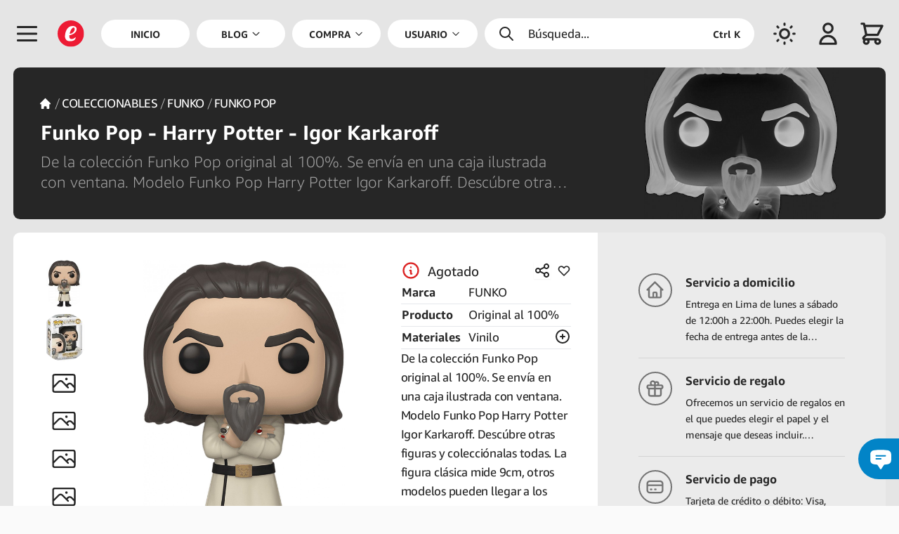

--- FILE ---
content_type: text/html; charset=UTF-8
request_url: https://emarket.pe/compra/producto/56a9e7fe-04f0-4dfa-9455-7deac9c0a8e4/funko-pop-harry-potter-igor-karkaroff
body_size: 207341
content:
<!doctype html>


<html lang="es">
    <head>
    <meta charset="utf-8">



<meta name="viewport" content="width=device-width,initial-scale=1.0,minimum-scale=1.0,maximum-scale=6">



    <title>Compra - Funko Pop - Harry Potter - Igor Karkaroff | eMarket Perú</title>



<meta name="csrf-token" content="SLbTPn9N5JhwPO7oKgLpP7lLrp4yzjw5gpX0isnO">



<meta name="description" content="De la colección Funko Pop original al 100%. Se envía en una caja ilustrada con ventana. Modelo Funko Pop Harry Potter Igor Karkaroff. Descúbre otras figuras y colecciónalas todas. La figura clásica mide 9cm, otros modelos pueden llegar a los 25cm. Funko Pop - Harry Potter - Igor Karkaroff">



    <link rel="canonical" href="https://emarket.pe/compra/producto/56a9e7fe-04f0-4dfa-9455-7deac9c0a8e4/funko-pop-harry-potter-igor-karkaroff"/>



    <link rel="alternate" hreflang="en" href="https://emarket.pe/en/shop/product/56a9e7fe-04f0-4dfa-9455-7deac9c0a8e4/funko-pop-harry-potter-igor-karkaroff">
    <link rel="alternate" hreflang="es" href="https://emarket.pe/compra/producto/56a9e7fe-04f0-4dfa-9455-7deac9c0a8e4/funko-pop-harry-potter-igor-karkaroff">
    <link rel="alternate" hreflang="it" href="https://emarket.pe/it/compra/prodotto/56a9e7fe-04f0-4dfa-9455-7deac9c0a8e4/funko-pop-harry-potter-igor-karkaroff">
    <link rel="dns-prefetch" href="https://content.emarket.pe">
<link rel="dns-prefetch" href="https://emarket.pe">



<link rel="preload" as="style" href="https://emarket.pe/frontend/assets/main.B8V4S3FS.css" /><link rel="stylesheet" href="https://emarket.pe/frontend/assets/main.B8V4S3FS.css" data-navigate-track="reload" />


<link rel="preload" href="https://content.emarket.pe/common/images/website/logo.svg" as="image" type="image/svg+xml">
     

               <link rel="preload" href="https://content.emarket.pe/common/fonts/ember/ember-bold.woff2" as="font" type="font/woff2" crossorigin="crossorigin">
     

               <link rel="preload" href="https://content.emarket.pe/common/fonts/ember/ember-light.woff2" as="font" type="font/woff2" crossorigin="crossorigin">
     

               <link rel="preload" href="https://content.emarket.pe/common/fonts/ember/ember-regular.woff2" as="font" type="font/woff2" crossorigin="crossorigin">
     



     <link rel="preload" href="https://emarket.pe/tracker/matomo.js" as="script" type="application/javascript">



<link href="https://content.emarket.pe/common/images/website/logo.svg" type="image/svg+xml" rel="shortcut icon">



<link rel="search" type="application/opensearchdescription+xml" title="eMarket Perú" href="/opensearch.xml"/>    <meta name="msvalidate.01" content="A1BFAE8063D6A583E6AB0F012AB9DB7D"/>
<meta name="facebook-domain-verification" content="odkxf92s6nohstwptps2tmcnu2eawc"/>    <link rel="icon" href="https://content.emarket.pe/common/images/website/icon-pwa-512x512.png" sizes="512x512">



<meta name="theme-color" content="#1f2937">



<meta name="application-name" content="eMarket Perú">
<meta name="mobile-web-app-capable" content="yes">



<meta name="apple-mobile-web-app-capable" content="yes">
<meta name="apple-mobile-web-app-status-bar-style" content="black">
<meta name="apple-mobile-web-app-title" content="eMarket Perú">

<link rel="apple-touch-icon" href="https://content.emarket.pe/common/images/website/icon-512x512.png">



<link href="https://content.emarket.pe/common/images/website/splash-640x1136.png" media="(device-width:  320px) and (device-height:  568px) and (-webkit-device-pixel-ratio: 2)" rel="apple-touch-startup-image"/>
<link href="https://content.emarket.pe/common/images/website/splash-750x1334.png" media="(device-width:  375px) and (device-height:  667px) and (-webkit-device-pixel-ratio: 2)" rel="apple-touch-startup-image"/>
<link href="https://content.emarket.pe/common/images/website/splash-1242x2208.png" media="(device-width:  621px) and (device-height: 1104px) and (-webkit-device-pixel-ratio: 3)" rel="apple-touch-startup-image"/>
<link href="https://content.emarket.pe/common/images/website/splash-1125x2436.png" media="(device-width:  375px) and (device-height:  812px) and (-webkit-device-pixel-ratio: 3)" rel="apple-touch-startup-image"/>
<link href="https://content.emarket.pe/common/images/website/splash-828x1792.png" media="(device-width:  414px) and (device-height:  896px) and (-webkit-device-pixel-ratio: 2)" rel="apple-touch-startup-image"/>
<link href="https://content.emarket.pe/common/images/website/splash-1242x2688.png" media="(device-width:  414px) and (device-height:  896px) and (-webkit-device-pixel-ratio: 3)" rel="apple-touch-startup-image"/>
<link href="https://content.emarket.pe/common/images/website/splash-1536x2048.png" media="(device-width:  768px) and (device-height: 1024px) and (-webkit-device-pixel-ratio: 2)" rel="apple-touch-startup-image"/>
<link href="https://content.emarket.pe/common/images/website/splash-1668x2224.png" media="(device-width:  834px) and (device-height: 1112px) and (-webkit-device-pixel-ratio: 2)" rel="apple-touch-startup-image"/>
<link href="https://content.emarket.pe/common/images/website/splash-1668x2388.png" media="(device-width:  834px) and (device-height: 1194px) and (-webkit-device-pixel-ratio: 2)" rel="apple-touch-startup-image"/>
<link href="https://content.emarket.pe/common/images/website/splash-2048x2732.png" media="(device-width: 1024px) and (device-height: 1366px) and (-webkit-device-pixel-ratio: 2)" rel="apple-touch-startup-image"/>



<meta name="msapplication-TileColor" content="#ffffff">
<meta name="msapplication-TileImage" content="https://content.emarket.pe/common/images/website/icon-512x512.png">    <meta property="fb:app_id" content="1063017367452326"/>
<meta property="og:site_name" content="eMarket Perú"/>
<meta property="og:type" content="website"/>



    <meta property="og:title" content="Compra - Funko Pop - Harry Potter - Igor Karkaroff | eMarket Perú"/>



    <meta property="og:description" content="De la colección Funko Pop original al 100%. Se envía en una caja ilustrada con ventana. Modelo Funko Pop Harry Potter Igor Karkaroff. Descúbre otras figuras y colecciónalas todas. La figura clásica mide 9cm, otros modelos pueden llegar a los 25cm. Funko Pop - Harry Potter - Igor Karkaroff"/>



<meta property="og:url" content="https://emarket.pe/compra/producto/56a9e7fe-04f0-4dfa-9455-7deac9c0a8e4/funko-pop-harry-potter-igor-karkaroff"/>



    <meta property="og:image" content="https://content.emarket.pe/common/collections/products/a5/a8/a5a8314a-2c61-4d4a-a643-10ee266a16cd.jpg"/>



<meta name="twitter:card" content="summary_large_image"/>



    <meta name="twitter:title" content="Compra - Funko Pop - Harry Potter - Igor Karkaroff | eMarket Perú"/>



    <meta name="twitter:description" content="De la colección Funko Pop original al 100%. Se envía en una caja ilustrada con ventana. Modelo Funko Pop Harry Potter Igor Karkaroff. Descúbre otras figuras y colecciónalas todas. La figura clásica mide 9cm, otros modelos pueden llegar a los 25cm. Funko Pop - Harry Potter - Igor Karkaroff"/>



    <meta name="twitter:image" content="https://content.emarket.pe/common/collections/products/a5/a8/a5a8314a-2c61-4d4a-a643-10ee266a16cd.jpg"/>
    <script>

    if (typeof localStorage !== 'undefined')
    {
        if (localStorage.getItem('emarket.theme.mode') === 'dark')
        {
            document.documentElement.classList.add('dark');
        }
    }

</script>



<script>
var _paq = window._paq = window._paq || [];
_paq.push(['trackPageView']);
_paq.push(['enableLinkTracking']);
(function() {
	var u='https://emarket.pe/tracker/';
	_paq.push(['setTrackerUrl', u+'matomo.php']);
	_paq.push(['setSiteId','1']);
	var d=document, g=d.createElement('script'), s=d.getElementsByTagName('script')[0];
	g.async=true; g.src=u+'matomo.js'; s.parentNode.insertBefore(g,s);
})();
</script>



<!-- Livewire Styles --><style >[wire\:loading][wire\:loading], [wire\:loading\.delay][wire\:loading\.delay], [wire\:loading\.inline-block][wire\:loading\.inline-block], [wire\:loading\.inline][wire\:loading\.inline], [wire\:loading\.block][wire\:loading\.block], [wire\:loading\.flex][wire\:loading\.flex], [wire\:loading\.table][wire\:loading\.table], [wire\:loading\.grid][wire\:loading\.grid], [wire\:loading\.inline-flex][wire\:loading\.inline-flex] {display: none;}[wire\:loading\.delay\.none][wire\:loading\.delay\.none], [wire\:loading\.delay\.shortest][wire\:loading\.delay\.shortest], [wire\:loading\.delay\.shorter][wire\:loading\.delay\.shorter], [wire\:loading\.delay\.short][wire\:loading\.delay\.short], [wire\:loading\.delay\.default][wire\:loading\.delay\.default], [wire\:loading\.delay\.long][wire\:loading\.delay\.long], [wire\:loading\.delay\.longer][wire\:loading\.delay\.longer], [wire\:loading\.delay\.longest][wire\:loading\.delay\.longest] {display: none;}[wire\:offline][wire\:offline] {display: none;}[wire\:dirty]:not(textarea):not(input):not(select) {display: none;}:root {--livewire-progress-bar-color: #2299dd;}[x-cloak] {display: none !important;}</style>
<script data-navigate-once="true">window.livewireScriptConfig = {"csrf":"SLbTPn9N5JhwPO7oKgLpP7lLrp4yzjw5gpX0isnO","uri":"\/frontend\/livewire\/update","progressBar":"","nonce":""};</script> 



<link rel="modulepreload" href="https://emarket.pe/frontend/assets/main.4iqbppLq.js" /><script type="module" src="https://emarket.pe/frontend/assets/main.4iqbppLq.js" data-navigate-track="reload"></script>



<script async src="https://www.googletagmanager.com/gtag/js?id=AW-752925009">
</script>
<script>
  window.dataLayer = window.dataLayer || [];
  function gtag(){dataLayer.push(arguments);}
  gtag('js', new Date());

  gtag('config', 'AW-752925009');
</script>


</head>    <body class="" x-data="main" x-bind="bind">
    <div id="app">
    <div id="page" class="block ">
    <div id="page:head" x-data="head">
        <div id="page:head:main" class="custom-theme-one px-2 w-full fixed top-0 inset-x-0 z-20 md:px-4 hd:w-screen">
            <header id="page:head:wrap" class="flex relative items-center mx-auto max-w-screen-xl">
    <div id="head:icon" class="w-8 h-16 flex flex-shrink-0 items-center overflow-hidden sm:w-12 sm:h-20 hd:w-[3.25rem]" x-data="head_icon">
    <div class="relative flex items-center cursor-pointer">
    <div class="flex items-center cursor-pointer" @click.stop="openMenu">
    <span class="inline-block align-middle w-5 h-5 mb:w-6 mb:h-6 sm:w-8 sm:h-8">
    <svg class="w-full" fill="none" stroke-linecap="round" stroke-linejoin="round" stroke-width="2" viewBox="0 0 24 24" stroke="currentColor"><path d="M4 6h16M4 12h16M4 18h16"></path></svg></span></div></div></div>    <div id="head:logo" class="w-8 h-16 hidden flex-shrink-0 items-center justify-start mb:flex sm:w-12 sm:h-20 hd:w-[3.25rem]">
    <a href="https://emarket.pe" class="custom-disable-tap w-5 h-5 sm:w-8 sm:h-8">
    <img src="https://content.emarket.pe/common/images/website/logo.svg" alt="EMK"/>
</a></div>    <div id="head:menu" class="h-20 hidden flex-1 items-center font-medium st:flex">
    <div id="head:menu:wrap" class="pr-2 w-full h-full mx-auto flex items-center">
    <nav id="head:menu:navs" class="w-full h-full flex space-x-2 flex-wrap-reverse items-center text-xs text-center font-bold uppercase">

            <div class="flex h-full flex-1 shrink-0 relative items-center">
        <a class="flex w-full h-full items-center focus:outline-none" href="https://emarket.pe" >
    <span class="w-full py-2 px-5 flex items-center justify-center bg-white rounded-full dark:bg-neutral-800">
        <span>Inicio</span>            </span>
</a>    </div>

            <div id="head:blog" class="flex h-full flex-1 shrink-0 relative items-center" x-data="head_menu('blog')" x-bind="bind">
        <a class="flex w-full h-full items-center focus:outline-none" href="https://emarket.pe/blog" >
    <span class="w-full py-2 px-5 flex items-center justify-center bg-white rounded-full dark:bg-neutral-800">
        <span>Blog</span>        <span class="ml-1 flex items-center">
        <span class="inline-block align-middle w-3 h-3">
    <svg class="w-full" fill="none" stroke-linecap="round" stroke-linejoin="round" stroke-width="2" viewBox="0 0 24 24" stroke="currentColor"><path d="M19 9l-7 7-7-7"></path></svg></span>    </span>

    </span>
</a>    </div>

            <div id="head:cate" class="flex h-full flex-1 shrink-0 relative items-center" x-data="head_menu('shop')" x-bind="bind">
        <a class="flex w-full h-full items-center focus:outline-none" href="https://emarket.pe/compra" >
    <span class="w-full py-2 px-5 flex items-center justify-center bg-white rounded-full dark:bg-neutral-800">
        <span>Compra</span>        <span class="ml-1 flex items-center">
        <span class="inline-block align-middle w-3 h-3">
    <svg class="w-full" fill="none" stroke-linecap="round" stroke-linejoin="round" stroke-width="2" viewBox="0 0 24 24" stroke="currentColor"><path d="M19 9l-7 7-7-7"></path></svg></span>    </span>

    </span>
</a>    </div>

            <div id="head:user" class="flex h-full flex-1 shrink-0 relative items-center" x-data="head_menu('user')" x-bind="bind">
        <a class="flex w-full h-full items-center focus:outline-none" href="https://emarket.pe" >
    <span class="w-full py-2 px-5 flex items-center justify-center bg-white rounded-full dark:bg-neutral-800">
        <span>Usuario</span>        <span class="ml-1 flex items-center">
        <span class="inline-block align-middle w-3 h-3">
    <svg class="w-full" fill="none" stroke-linecap="round" stroke-linejoin="round" stroke-width="2" viewBox="0 0 24 24" stroke="currentColor"><path d="M19 9l-7 7-7-7"></path></svg></span>    </span>

    </span>
</a>    </div>

            <div id="head:lang" class="flex h-full flex-1 shrink-0 relative items-center" x-data="head_menu('lang')" x-bind="bind">
        <a class="flex w-full h-full items-center focus:outline-none" href="https://emarket.pe" >
    <span class="w-full py-2 px-5 flex items-center justify-center bg-white rounded-full dark:bg-neutral-800">
        <span>Idiomas</span>        <span class="ml-1 flex items-center">
        <span class="inline-block align-middle w-3 h-3">
    <svg class="w-full" fill="none" stroke-linecap="round" stroke-linejoin="round" stroke-width="2" viewBox="0 0 24 24" stroke="currentColor"><path d="M19 9l-7 7-7-7"></path></svg></span>    </span>

    </span>
</a>    </div>

    
</nav></div></div>    <div id="head:find" class="h-16 flex flex-1 flex-shrink-0 items-center justify-center sm:h-20 hd:max-w-[20rem]">
    <div class="custom-theme-search w-full flex items-center cursor-pointer select-none rounded-full" x-data="head_find" x-bind="bind">
    <div class="py-2 px-4 w-full flex items-center text-sm cursor-pointer select-none space-x-4" @click.stop="toogleSearch">
    <span class="inline-block align-middle w-5 h-5">
    <svg class="w-full" fill="none" stroke-linecap="round" stroke-linejoin="round" stroke-width="2" viewBox="0 0 24 24" stroke="currentColor"><path d="M21 21l-6-6m2-5a7 7 0 11-14 0 7 7 0 0114 0z"></path></svg></span>    <span class="flex-1">Búsqueda...</span>
    <span class="hidden ms:flex text-xs font-bold justify-self-end">Ctrl K</span>
</div></div></div>    <div id="head:mode" class="w-8 h-16 flex flex-shrink-0 items-center justify-end sm:w-12 sm:h-20 hd:w-[3.25rem]">
    <div class="flex items-center cursor-pointer select-none" x-data="head_mode">
    <div class="flex items-center cursor-pointer select-none" x-bind="bind">
    <span class="inline-block align-middle w-5 h-5 mb:w-6 mb:h-6 sm:w-8 sm:h-8 custom-theme-dark-no">
    <svg class="w-full" fill="none" stroke-linecap="round" stroke-linejoin="round" stroke-width="2" viewBox="0 0 24 24" stroke="currentColor"><path d="M12 3v1m0 16v1m9-9h-1M4 12H3m15.364 6.364l-.707-.707M6.343 6.343l-.707-.707m12.728 0l-.707.707M6.343 17.657l-.707.707M16 12a4 4 0 11-8 0 4 4 0 018 0z"></path></svg></span>    <span class="inline-block align-middle w-5 h-5 mb:w-6 mb:h-6 sm:w-8 sm:h-8 custom-theme-dark-si">
    <svg class="w-full" fill="none" stroke-linecap="round" stroke-linejoin="round" stroke-width="2" viewBox="0 0 24 24" stroke="currentColor"><path d="M20.354 15.354A9 9 0 018.646 3.646 9.003 9.003 0 0012 21a9.003 9.003 0 008.354-5.646z"></path></svg></span></div></div></div>    <div id="head:area" class="w-8 h-16 hidden flex-shrink-0 items-center justify-end mb:flex sm:w-12 sm:h-20 hd:w-[3.25rem]">
    <div class="flex items-center cursor-pointer select-none" x-data="head_area">
    <div class="flex items-center cursor-pointer select-none" x-bind="bind">

            <span class="inline-block align-middle w-5 h-5 mb:w-6 mb:h-6 sm:w-8 sm:h-8">
    <svg class="w-full" fill="none" stroke-linecap="round" stroke-linejoin="round" stroke-width="2" viewBox="0 0 24 24" stroke="currentColor"><path d="M16 7a4 4 0 11-8 0 4 4 0 018 0zM12 14a7 7 0 00-7 7h14a7 7 0 00-7-7z"></path></svg></span>    
</div></div></div>    <div id="head:shop" class="w-8 h-16 flex flex-shrink-0 items-center justify-end sm:w-12 sm:h-20 hd:w-[3.25rem]" x-data="head_shop">
        <div id="head:shop:wrap" class="relative flex items-center cursor-pointer" x-bind="bind">
    <div id="head:shop:icon" class="flex items-center">
    <div id="head:shop:cart" class="flex items-center cursor-pointer select-none">
    <span class="inline-block align-middle w-5 h-5 mb:w-6 mb:h-6 sm:w-8 sm:h-8" id="head:shop:cart:icon">
    <svg class="w-full" fill="none" stroke-linecap="round" stroke-linejoin="round" stroke-width="2" viewBox="0 0 24 24" stroke="currentColor"><path d="M3 3h2l.4 2M7 13h10l4-8H5.4M7 13L5.4 5M7 13l-2.293 2.293c-.63.63-.184 1.707.707 1.707H17m0 0a2 2 0 100 4 2 2 0 000-4zm-8 2a2 2 0 11-4 0 2 2 0 014 0z"></path></svg></span></div>    <div id="head:shop:wire">
    <div wire:snapshot="{&quot;data&quot;:[],&quot;memo&quot;:{&quot;id&quot;:&quot;ZCpFtX2GW677rgZWLMEL&quot;,&quot;name&quot;:&quot;frontend.cart.counter&quot;,&quot;path&quot;:&quot;compra\/producto\/56a9e7fe-04f0-4dfa-9455-7deac9c0a8e4\/funko-pop-harry-potter-igor-karkaroff&quot;,&quot;method&quot;:&quot;GET&quot;,&quot;children&quot;:[],&quot;scripts&quot;:[],&quot;assets&quot;:[],&quot;errors&quot;:[],&quot;locale&quot;:&quot;es&quot;},&quot;checksum&quot;:&quot;71768571785db2e871544a2cd53eee465fdf4679e5ed2019fc2e8126001599fb&quot;}" wire:effects="{&quot;listeners&quot;:[&quot;@:livewire:delete:cart&quot;,&quot;@:livewire:update:cart&quot;]}" wire:id="ZCpFtX2GW677rgZWLMEL" id="head:shop:wire:wrap" @sidebar-cart-false="$store.common.setCart(false)" @sidebar-cart-true="$store.common.setCart(true)">
    <!--[if BLOCK]><![endif]--><!--[if ENDBLOCK]><![endif]--></div></div></div></div>    </div>

</header>        </div>
    </div>

    <div id="page:body" x-data="body">

    <div id="page:body:main" class="custom-theme-one w-full flex leading-relaxed hd:w-screen">
        <div id="page:menu" class="z-30 flex-shrink-0" x-data="menu">
    <div wire:snapshot="{&quot;data&quot;:{&quot;languages&quot;:[{&quot;languages&quot;:[{&quot;auth&quot;:true,&quot;guest&quot;:true,&quot;active&quot;:true,&quot;blank&quot;:false,&quot;icon&quot;:&quot;globe-alt&quot;,&quot;label&quot;:&quot;labels.language&quot;,&quot;link&quot;:&quot;https:\/\/emarket.pe\/compra\/producto\/56a9e7fe-04f0-4dfa-9455-7deac9c0a8e4\/funko-pop-harry-potter-igor-karkaroff&quot;,&quot;items&quot;:[[[{&quot;auth&quot;:true,&quot;guest&quot;:true,&quot;blank&quot;:false,&quot;label&quot;:&quot;English&quot;,&quot;link&quot;:&quot;https:\/\/emarket.pe\/en\/shop\/product\/56a9e7fe-04f0-4dfa-9455-7deac9c0a8e4\/funko-pop-harry-potter-igor-karkaroff&quot;},{&quot;s&quot;:&quot;arr&quot;}],[{&quot;auth&quot;:true,&quot;guest&quot;:true,&quot;blank&quot;:false,&quot;label&quot;:&quot;Espa\u00f1ol&quot;,&quot;link&quot;:&quot;https:\/\/emarket.pe\/compra\/producto\/56a9e7fe-04f0-4dfa-9455-7deac9c0a8e4\/funko-pop-harry-potter-igor-karkaroff&quot;},{&quot;s&quot;:&quot;arr&quot;}],[{&quot;auth&quot;:true,&quot;guest&quot;:true,&quot;blank&quot;:false,&quot;label&quot;:&quot;Italiano&quot;,&quot;link&quot;:&quot;https:\/\/emarket.pe\/it\/compra\/prodotto\/56a9e7fe-04f0-4dfa-9455-7deac9c0a8e4\/funko-pop-harry-potter-igor-karkaroff&quot;},{&quot;s&quot;:&quot;arr&quot;}]],{&quot;s&quot;:&quot;arr&quot;}]},{&quot;s&quot;:&quot;arr&quot;}]},{&quot;s&quot;:&quot;arr&quot;}]},&quot;memo&quot;:{&quot;id&quot;:&quot;eJUd1YfuJadS3OjIpFDN&quot;,&quot;name&quot;:&quot;frontend.menu.main&quot;,&quot;path&quot;:&quot;compra\/producto\/56a9e7fe-04f0-4dfa-9455-7deac9c0a8e4\/funko-pop-harry-potter-igor-karkaroff&quot;,&quot;method&quot;:&quot;GET&quot;,&quot;children&quot;:[],&quot;scripts&quot;:[],&quot;assets&quot;:[],&quot;errors&quot;:[],&quot;locale&quot;:&quot;es&quot;},&quot;checksum&quot;:&quot;e662c5e80c6fd92c22af22180b41fc7590ed78a2a606b047b2718e17ad947b02&quot;}" wire:effects="{&quot;listeners&quot;:[&quot;@:livewire:delete:order&quot;,&quot;@:livewire:update:order&quot;]}" wire:id="eJUd1YfuJadS3OjIpFDN" id="menu:main" class="custom-theme-menu pt-4 w-10/12 mb:w-3/4 xs:w-72 fixed inset-0 flex flex-col overflow-hidden text-sm mb:text-base" style="display:none" x-data="menu_side" x-bind="bind">

    <nav id="menu:main:logo" class="pr-4 pt-2 md:pt-0 whitespace-nowrap" x-bind="close">
    <div class="flex flex-col">
    <span class="group flex w-full items-center cursor-pointer">
    <div class="ml-0 sm:ml-[3px] md:ml-[8px] py-3 pl-5 xs:pl-8 sm:pl-5 md:pl-8 flex flex-shrink-0 items-center text-2xl text-center cursor-pointer">
    <img class="w-5 h-5" src="https://content.emarket.pe/common/images/website/logo.svg" alt="EMK">
</div>    <div class="py-3 pl-4 flex flex-1 flex-shrink-0 items-center">
    <div class="flex-1 flex-shrink-0 font-bold">
    <span>MARKET PERÚ</span>
</div>    <div class="w-10 flex items-center text-lg justify-center select-none">
    <span class="inline-block align-middle w-4 h-4">
    <svg class="w-full" fill="none" stroke-linecap="round" stroke-linejoin="round" stroke-width="2" viewBox="0 0 24 24" stroke="currentColor"><path d="M6 18L18 6M6 6l12 12"></path></svg></span></div></div></span></div></nav>    <!--[if BLOCK]><![endif]--><!--[if ENDBLOCK]><![endif]-->    <nav id="menu:main:mode" class="pr-4 whitespace-nowrap">
    <div class="flex flex-col">
    <span class="group flex w-full items-center cursor-pointer" x-data="mode" x-bind="bind">
    <div class="ml-0 py-2 pl-5 xs:pl-8 sm:pl-5 md:pl-8 flex flex-shrink-0 items-center text-2xl text-center text-sky-600 cursor-pointer sm:py-3 sm:ml-[3px] md:ml-[8px]">
    <span class="inline-block align-middle w-5 h-5 custom-theme-dark-si">
    <svg class="w-full" fill="none" stroke-linecap="round" stroke-linejoin="round" stroke-width="2" viewBox="0 0 24 24" stroke="currentColor"><path d="M20.354 15.354A9 9 0 018.646 3.646 9.003 9.003 0 0012 21a9.003 9.003 0 008.354-5.646z"></path></svg></span>    <span class="inline-block align-middle w-5 h-5 custom-theme-dark-no">
    <svg class="w-full" fill="none" stroke-linecap="round" stroke-linejoin="round" stroke-width="2" viewBox="0 0 24 24" stroke="currentColor"><path d="M12 3v1m0 16v1m9-9h-1M4 12H3m15.364 6.364l-.707-.707M6.343 6.343l-.707-.707m12.728 0l-.707.707M6.343 17.657l-.707.707M16 12a4 4 0 11-8 0 4 4 0 018 0z"></path></svg></span></div>    <div class="py-2 pl-4 flex flex-1 flex-shrink-0 items-center sm:py-3">
    <div class="flex-1 flex-shrink-0">
    <span class="custom-theme-dark-si">Tema claro</span>
    <span class="custom-theme-dark-no">Tema oscuro</span>
</div>    <div class="w-10 flex items-center text-lg justify-center select-none">
    <span class="inline-block align-middle w-4 h-4">
    <svg class="w-full" fill="none" stroke-linecap="round" stroke-linejoin="round" stroke-width="2" viewBox="0 0 24 24" stroke="currentColor"><path d="M9 5l7 7-7 7"></path></svg></span></div></div></span></div></nav>    <nav id="menu:main:body" class="pr-4 overflow-hidden whitespace-nowrap">
    <div id="menu" class="custom-theme-scroll flex flex-col h-full overflow-auto overflow-x-hidden">

    <!--[if BLOCK]><![endif]-->        <div class="flex flex-col w-full items-center" x-data="menu_side_item">
    <!--[if BLOCK]><![endif]--><!--[if ENDBLOCK]><![endif]-->



<a class="flex w-full items-center" href="https://emarket.pe" >
    <div class="ml-0 sm:ml-[3px] md:ml-[8px] py-2 sm:py-3 pl-5 xs:pl-8 sm:pl-5 md:pl-8 flex flex-shrink-0 items-center text-2xl text-center font-medium">
    <span class="inline-block align-middle w-5 h-5">
    <svg class="w-full" fill="none" stroke-linecap="round" stroke-linejoin="round" stroke-width="2" viewBox="0 0 24 24" stroke="currentColor"><path d="M3 12l2-2m0 0l7-7 7 7M5 10v10a1 1 0 001 1h3m10-11l2 2m-2-2v10a1 1 0 01-1 1h-3m-6 0a1 1 0 001-1v-4a1 1 0 011-1h2a1 1 0 011 1v4a1 1 0 001 1m-6 0h6"></path></svg></span></div>    <div class="py-2 sm:py-3 pl-4 flex flex-1 flex-shrink-0 items-center">
    <div class="flex-1 flex-shrink-0">
    <span>Inicio</span>
</div>    <!--[if BLOCK]><![endif]-->
    <div class="w-10 flex items-center text-lg justify-center select-none">
        <span class="inline-block align-middle w-4 h-4">
    <svg class="w-full" fill="none" stroke-linecap="round" stroke-linejoin="round" stroke-width="2" viewBox="0 0 24 24" stroke="currentColor"><path d="M9 5l7 7-7 7"></path></svg></span>    </div>

<!--[if ENDBLOCK]><![endif]--></div></a>    <!--[if BLOCK]><![endif]--><!--[if ENDBLOCK]><![endif]--></div>            <div class="flex flex-col w-full items-center" x-data="menu_side_item">
    <!--[if BLOCK]><![endif]--><!--[if ENDBLOCK]><![endif]-->



<a class="flex w-full items-center" href="https://emarket.pe/blog" >
    <div class="ml-0 sm:ml-[3px] md:ml-[8px] py-2 sm:py-3 pl-5 xs:pl-8 sm:pl-5 md:pl-8 flex flex-shrink-0 items-center text-2xl text-center font-medium">
    <span class="inline-block align-middle w-5 h-5">
    <svg class="w-full" fill="none" stroke-linecap="round" stroke-linejoin="round" stroke-width="2" viewBox="0 0 24 24" stroke="currentColor">
    <path d="M7 8h10M7 12h4m1 8l-4-4H5a2 2 0 01-2-2V6a2 2 0 012-2h14a2 2 0 012 2v8a2 2 0 01-2 2h-3l-4 4z"/>
</svg></span></div>    <div class="py-2 sm:py-3 pl-4 flex flex-1 flex-shrink-0 items-center">
    <div class="flex-1 flex-shrink-0">
    <span>Blog</span>
</div>    <!--[if BLOCK]><![endif]-->
    <div class="w-10 flex items-center text-lg justify-center select-none" @click.stop.prevent="toogle">
        <span class="inline-block align-middle w-4 h-4">
    <svg class="w-full" fill="none" stroke-linecap="round" stroke-linejoin="round" stroke-width="2" viewBox="0 0 24 24" stroke="currentColor"><path d="M12 4v16m8-8H4"></path></svg></span>    </div>



<!--[if ENDBLOCK]><![endif]--></div></a>    <!--[if BLOCK]><![endif]-->
    <div class="custom-theme-secondary flex w-full" x-show="open" x-transition.opacity.duration.300ms>
        <div class="ml-0 sm:ml-[3px] md:ml-[8px] pl-5 xs:pl-8 sm:pl-5 md:pl-8 flex flex-shrink-0 text-2xl text-center items-center text-transparent">
    <span class="inline-block align-middle w-5 h-5">
    <svg class="w-full" fill="none" stroke-linecap="round" stroke-linejoin="round" stroke-width="2" viewBox="0 0 24 24" stroke="currentColor"><path d="M4 6h16M4 12h16M4 18h16"></path></svg></span></div>        <div class="pl-4 flex-1 flex-shrink-0 text-sm">
    <div class="w-full flex flex-col">

    <!--[if BLOCK]><![endif]-->        <div class="flex w-full items-center">
    <div class="flex-1 flex-shrink-0">
    <a class="py-1 block" href="https://emarket.pe/blog/categoria/deporte" >
    <span>Deporte</span>
</a></div></div>            <div class="flex w-full items-center">
    <div class="flex-1 flex-shrink-0">
    <a class="py-1 block" href="https://emarket.pe/blog/categoria/folklore" >
    <span>Folklore</span>
</a></div></div>            <div class="flex w-full items-center">
    <div class="flex-1 flex-shrink-0">
    <a class="py-1 block" href="https://emarket.pe/blog/categoria/gastronomia" >
    <span>Gastronomía</span>
</a></div></div>            <div class="flex w-full items-center">
    <div class="flex-1 flex-shrink-0">
    <a class="py-1 block" href="https://emarket.pe/blog/categoria/hobbies" >
    <span>Hobbies</span>
</a></div></div>            <div class="flex w-full items-center">
    <div class="flex-1 flex-shrink-0">
    <a class="py-1 block" href="https://emarket.pe/blog/categoria/musica" >
    <span>Música</span>
</a></div></div>            <div class="flex w-full items-center">
    <div class="flex-1 flex-shrink-0">
    <a class="py-1 block" href="https://emarket.pe/blog/categoria/psicologia" >
    <span>Psicología</span>
</a></div></div>            <div class="flex w-full items-center">
    <div class="flex-1 flex-shrink-0">
    <a class="py-1 block" href="https://emarket.pe/blog/categoria/salud" >
    <span>Salud y Bienestar</span>
</a></div></div>            <div class="flex w-full items-center">
    <div class="flex-1 flex-shrink-0">
    <a class="py-1 block" href="https://emarket.pe/blog/categoria/sociedad" >
    <span>Sociedad</span>
</a></div></div>            <div class="flex w-full items-center">
    <div class="flex-1 flex-shrink-0">
    <a class="py-1 block" href="https://emarket.pe/blog/categoria/tecnologia" >
    <span>Tecnología</span>
</a></div></div>            <div class="flex w-full items-center">
    <div class="flex-1 flex-shrink-0">
    <a class="py-1 block" href="https://emarket.pe/blog/categoria/turismo" >
    <span>Turismo</span>
</a></div></div>            <div class="flex w-full items-center">
    <div class="flex-1 flex-shrink-0">
    <a class="py-1 block" href="https://emarket.pe/blog/categoria/webtech" >
    <span>Web Technology</span>
</a></div></div>    <!--[if ENDBLOCK]><![endif]-->

</div></div>    </div>

<!--[if ENDBLOCK]><![endif]--></div>            <div class="flex flex-col w-full items-center" x-data="menu_side_item">
    <!--[if BLOCK]><![endif]--><!--[if ENDBLOCK]><![endif]-->



<a class="flex w-full items-center" href="https://emarket.pe/compra" >
    <div class="ml-0 sm:ml-[3px] md:ml-[8px] py-2 sm:py-3 pl-5 xs:pl-8 sm:pl-5 md:pl-8 flex flex-shrink-0 items-center text-2xl text-center font-medium">
    <span class="inline-block align-middle w-5 h-5">
    <svg class="w-full" fill="none" stroke-linecap="round" stroke-linejoin="round" stroke-width="2" viewBox="0 0 24 24" stroke="currentColor"><path d="M15 15l-2 5L9 9l11 4-5 2zm0 0l5 5M7.188 2.239l.777 2.897M5.136 7.965l-2.898-.777M13.95 4.05l-2.122 2.122m-5.657 5.656l-2.12 2.122"></path></svg></span></div>    <div class="py-2 sm:py-3 pl-4 flex flex-1 flex-shrink-0 items-center">
    <div class="flex-1 flex-shrink-0">
    <span>Productos</span>
</div>    <!--[if BLOCK]><![endif]-->
    <div class="w-10 flex items-center text-lg justify-center select-none" @click.stop.prevent="toogle">
        <span class="inline-block align-middle w-4 h-4">
    <svg class="w-full" fill="none" stroke-linecap="round" stroke-linejoin="round" stroke-width="2" viewBox="0 0 24 24" stroke="currentColor"><path d="M12 4v16m8-8H4"></path></svg></span>    </div>



<!--[if ENDBLOCK]><![endif]--></div></a>    <!--[if BLOCK]><![endif]-->
    <div class="custom-theme-secondary flex w-full" x-show="open" x-transition.opacity.duration.300ms>
        <div class="ml-0 sm:ml-[3px] md:ml-[8px] pl-5 xs:pl-8 sm:pl-5 md:pl-8 flex flex-shrink-0 text-2xl text-center items-center text-transparent">
    <span class="inline-block align-middle w-5 h-5">
    <svg class="w-full" fill="none" stroke-linecap="round" stroke-linejoin="round" stroke-width="2" viewBox="0 0 24 24" stroke="currentColor"><path d="M4 6h16M4 12h16M4 18h16"></path></svg></span></div>        <div class="pl-4 flex-1 flex-shrink-0 text-sm">
    <div class="w-full flex flex-col">

    <!--[if BLOCK]><![endif]-->        <div class="flex w-full items-center">
    <div class="flex-1 flex-shrink-0">
    <a class="py-1 block" href="https://emarket.pe/compra/categoria/tecnologia" >
    <span>Tecnología</span>
</a></div></div>            <div class="flex w-full items-center">
    <div class="flex-1 flex-shrink-0">
    <a class="py-1 block" href="https://emarket.pe/compra/categoria/coleccionables/banpresto" >
    <span>Coleccionables</span>
</a></div></div>            <div class="flex w-full items-center">
    <div class="flex-1 flex-shrink-0">
    <a class="py-1 block" href="https://emarket.pe/compra/categoria/tecnologia/gaming" >
    <span>Gaming</span>
</a></div></div>            <div class="flex w-full items-center">
    <div class="flex-1 flex-shrink-0">
    <a class="py-1 block" href="https://emarket.pe/compra/categoria/coleccionables/funko" >
    <span>Funko Pop</span>
</a></div></div>            <div class="flex w-full items-center">
    <div class="flex-1 flex-shrink-0">
    <a class="py-1 block" href="https://emarket.pe/compra/categoria/juegos-juguetes" >
    <span>Juegos y Juguetes</span>
</a></div></div>            <div class="flex w-full items-center">
    <div class="flex-1 flex-shrink-0">
    <a class="py-1 block" href="https://emarket.pe/compra/categoria/papeleria" >
    <span>Papelería</span>
</a></div></div>    <!--[if ENDBLOCK]><![endif]-->

</div></div>    </div>

<!--[if ENDBLOCK]><![endif]--></div>            <div class="flex flex-col w-full items-center" x-data="menu_side_item">
    <!--[if BLOCK]><![endif]--><!--[if ENDBLOCK]><![endif]-->



<a class="flex w-full items-center" href="https://emarket.pe/registro" >
    <div class="ml-0 sm:ml-[3px] md:ml-[8px] py-2 sm:py-3 pl-5 xs:pl-8 sm:pl-5 md:pl-8 flex flex-shrink-0 items-center text-2xl text-center font-medium">
    <span class="inline-block align-middle w-5 h-5">
    <svg class="w-full" fill="none" stroke-linecap="round" stroke-linejoin="round" stroke-width="2" viewBox="0 0 24 24" stroke="currentColor"><path d="M18 9v3m0 0v3m0-3h3m-3 0h-3m-2-5a4 4 0 11-8 0 4 4 0 018 0zM3 20a6 6 0 0112 0v1H3v-1z"></path></svg></span></div>    <div class="py-2 sm:py-3 pl-4 flex flex-1 flex-shrink-0 items-center">
    <div class="flex-1 flex-shrink-0">
    <span>Registro</span>
</div>    <!--[if BLOCK]><![endif]-->
    <div class="w-10 flex items-center text-lg justify-center select-none" @click.stop.prevent="toogle">
        <span class="inline-block align-middle w-4 h-4">
    <svg class="w-full" fill="none" stroke-linecap="round" stroke-linejoin="round" stroke-width="2" viewBox="0 0 24 24" stroke="currentColor"><path d="M12 4v16m8-8H4"></path></svg></span>    </div>



<!--[if ENDBLOCK]><![endif]--></div></a>    <!--[if BLOCK]><![endif]-->
    <div class="custom-theme-secondary flex w-full" x-show="open" x-transition.opacity.duration.300ms>
        <div class="ml-0 sm:ml-[3px] md:ml-[8px] pl-5 xs:pl-8 sm:pl-5 md:pl-8 flex flex-shrink-0 text-2xl text-center items-center text-transparent">
    <span class="inline-block align-middle w-5 h-5">
    <svg class="w-full" fill="none" stroke-linecap="round" stroke-linejoin="round" stroke-width="2" viewBox="0 0 24 24" stroke="currentColor"><path d="M4 6h16M4 12h16M4 18h16"></path></svg></span></div>        <div class="pl-4 flex-1 flex-shrink-0 text-sm">
    <div class="w-full flex flex-col">

    <!--[if BLOCK]><![endif]-->        <div class="flex w-full items-center">
    <div class="flex-1 flex-shrink-0">
    <a class="py-1 block" href="https://emarket.pe/autenticacion" >
    <span>Inicio de sesión</span>
</a></div></div>            <div class="flex w-full items-center">
    <div class="flex-1 flex-shrink-0">
    <a class="py-1 block" href="https://emarket.pe/registro" >
    <span>Registro</span>
</a></div></div>            <div class="flex w-full items-center">
    <div class="flex-1 flex-shrink-0">
    <a class="py-1 block" href="https://emarket.pe/autenticacion/contrasena" >
    <span>Recuperar contraseña</span>
</a></div></div>    <!--[if ENDBLOCK]><![endif]-->

</div></div>    </div>

<!--[if ENDBLOCK]><![endif]--></div>            <div class="flex flex-col w-full items-center" x-data="menu_side_item">
    <!--[if BLOCK]><![endif]--><!--[if ENDBLOCK]><![endif]-->



<a class="flex w-full items-center" href="https://emarket.pe/ayuda" >
    <div class="ml-0 sm:ml-[3px] md:ml-[8px] py-2 sm:py-3 pl-5 xs:pl-8 sm:pl-5 md:pl-8 flex flex-shrink-0 items-center text-2xl text-center font-medium">
    <span class="inline-block align-middle w-5 h-5">
    <svg class="w-full" fill="none" stroke-linecap="round" stroke-linejoin="round" stroke-width="2" viewBox="0 0 24 24" stroke="currentColor"><path d="M7 11.5V14m0-2.5v-6a1.5 1.5 0 113 0m-3 6a1.5 1.5 0 00-3 0v2a7.5 7.5 0 0015 0v-5a1.5 1.5 0 00-3 0m-6-3V11m0-5.5v-1a1.5 1.5 0 013 0v1m0 0V11m0-5.5a1.5 1.5 0 013 0v3m0 0V11"></path></svg></span></div>    <div class="py-2 sm:py-3 pl-4 flex flex-1 flex-shrink-0 items-center">
    <div class="flex-1 flex-shrink-0">
    <span>Ayuda</span>
</div>    <!--[if BLOCK]><![endif]-->
    <div class="w-10 flex items-center text-lg justify-center select-none" @click.stop.prevent="toogle">
        <span class="inline-block align-middle w-4 h-4">
    <svg class="w-full" fill="none" stroke-linecap="round" stroke-linejoin="round" stroke-width="2" viewBox="0 0 24 24" stroke="currentColor"><path d="M12 4v16m8-8H4"></path></svg></span>    </div>



<!--[if ENDBLOCK]><![endif]--></div></a>    <!--[if BLOCK]><![endif]-->
    <div class="custom-theme-secondary flex w-full" x-show="open" x-transition.opacity.duration.300ms>
        <div class="ml-0 sm:ml-[3px] md:ml-[8px] pl-5 xs:pl-8 sm:pl-5 md:pl-8 flex flex-shrink-0 text-2xl text-center items-center text-transparent">
    <span class="inline-block align-middle w-5 h-5">
    <svg class="w-full" fill="none" stroke-linecap="round" stroke-linejoin="round" stroke-width="2" viewBox="0 0 24 24" stroke="currentColor"><path d="M4 6h16M4 12h16M4 18h16"></path></svg></span></div>        <div class="pl-4 flex-1 flex-shrink-0 text-sm">
    <div class="w-full flex flex-col">

    <!--[if BLOCK]><![endif]-->        <div class="flex w-full items-center">
    <div class="flex-1 flex-shrink-0">
    <a class="py-1 block" href="https://emarket.pe/empresa/preguntas-frecuentes" >
    <span>FAQ</span>
</a></div></div>            <div class="flex w-full items-center">
    <div class="flex-1 flex-shrink-0">
    <a class="py-1 block" href="https://emarket.pe/compra/informaciones/como-comprar" >
    <span>Cómo comprar</span>
</a></div></div>            <div class="flex w-full items-center">
    <div class="flex-1 flex-shrink-0">
    <a class="py-1 block" href="https://emarket.pe/compra/informaciones/medios-de-envio" >
    <span>Medios de envío</span>
</a></div></div>            <div class="flex w-full items-center">
    <div class="flex-1 flex-shrink-0">
    <a class="py-1 block" href="https://emarket.pe/compra/informaciones/medios-de-pago" >
    <span>Medios de pago</span>
</a></div></div>            <div class="flex w-full items-center">
    <div class="flex-1 flex-shrink-0">
    <a class="py-1 block" href="https://emarket.pe/seguridad" >
    <span>Consejos de seguridad</span>
</a></div></div>            <div class="flex w-full items-center">
    <div class="flex-1 flex-shrink-0">
    <a class="py-1 block" href="https://emarket.pe/autenticacion/contrasena" >
    <span>Recuperar contraseña</span>
</a></div></div>    <!--[if ENDBLOCK]><![endif]-->

</div></div>    </div>

<!--[if ENDBLOCK]><![endif]--></div>            <div class="flex flex-col w-full items-center" x-data="menu_side_item">
    <!--[if BLOCK]><![endif]--><!--[if ENDBLOCK]><![endif]-->



<a class="flex w-full items-center" href="https://emarket.pe/empresa/quienes-somos" >
    <div class="ml-0 sm:ml-[3px] md:ml-[8px] py-2 sm:py-3 pl-5 xs:pl-8 sm:pl-5 md:pl-8 flex flex-shrink-0 items-center text-2xl text-center font-medium">
    <span class="inline-block align-middle w-5 h-5">
    <svg class="w-full" fill="none" stroke-linecap="round" stroke-linejoin="round" stroke-width="2" viewBox="0 0 24 24" stroke="currentColor"><path d="M8 14v3m4-3v3m4-3v3M3 21h18M3 10h18M3 7l9-4 9 4M4 10h16v11H4V10z"></path></svg></span></div>    <div class="py-2 sm:py-3 pl-4 flex flex-1 flex-shrink-0 items-center">
    <div class="flex-1 flex-shrink-0">
    <span>Empresa</span>
</div>    <!--[if BLOCK]><![endif]-->
    <div class="w-10 flex items-center text-lg justify-center select-none" @click.stop.prevent="toogle">
        <span class="inline-block align-middle w-4 h-4">
    <svg class="w-full" fill="none" stroke-linecap="round" stroke-linejoin="round" stroke-width="2" viewBox="0 0 24 24" stroke="currentColor"><path d="M12 4v16m8-8H4"></path></svg></span>    </div>



<!--[if ENDBLOCK]><![endif]--></div></a>    <!--[if BLOCK]><![endif]-->
    <div class="custom-theme-secondary flex w-full" x-show="open" x-transition.opacity.duration.300ms>
        <div class="ml-0 sm:ml-[3px] md:ml-[8px] pl-5 xs:pl-8 sm:pl-5 md:pl-8 flex flex-shrink-0 text-2xl text-center items-center text-transparent">
    <span class="inline-block align-middle w-5 h-5">
    <svg class="w-full" fill="none" stroke-linecap="round" stroke-linejoin="round" stroke-width="2" viewBox="0 0 24 24" stroke="currentColor"><path d="M4 6h16M4 12h16M4 18h16"></path></svg></span></div>        <div class="pl-4 flex-1 flex-shrink-0 text-sm">
    <div class="w-full flex flex-col">

    <!--[if BLOCK]><![endif]-->        <div class="flex w-full items-center">
    <div class="flex-1 flex-shrink-0">
    <a class="py-1 block" href="https://emarket.pe/empresa/quienes-somos" >
    <span>Quienes somos</span>
</a></div></div>            <div class="flex w-full items-center">
    <div class="flex-1 flex-shrink-0">
    <a class="py-1 block" href="https://emarket.pe/empresa/contactos" >
    <span>Contactos</span>
</a></div></div>            <div class="flex w-full items-center">
    <div class="flex-1 flex-shrink-0">
    <a class="py-1 block" href="https://emarket.pe/legales/politica-de-privacidad" >
    <span>Privacidad</span>
</a></div></div>            <div class="flex w-full items-center">
    <div class="flex-1 flex-shrink-0">
    <a class="py-1 block" href="https://emarket.pe/legales/proteccion-de-datos" >
    <span>Protección de datos</span>
</a></div></div>    <!--[if ENDBLOCK]><![endif]-->

</div></div>    </div>

<!--[if ENDBLOCK]><![endif]--></div>            <div class="flex flex-col w-full items-center" x-data="menu_side_item">
    <!--[if BLOCK]><![endif]--><!--[if ENDBLOCK]><![endif]-->



<a class="flex w-full items-center" href="https://emarket.pe/youtube" target="_blank">
    <div class="ml-0 sm:ml-[3px] md:ml-[8px] py-2 sm:py-3 pl-5 xs:pl-8 sm:pl-5 md:pl-8 flex flex-shrink-0 items-center text-2xl text-center font-medium">
    <span class="inline-block align-middle w-5 h-5">
    <svg class="w-full" fill="none" stroke-linecap="round" stroke-linejoin="round" stroke-width="2" viewBox="0 0 24 24" stroke="currentColor"><path d="M8 12h.01M12 12h.01M16 12h.01M21 12c0 4.418-4.03 8-9 8a9.863 9.863 0 01-4.255-.949L3 20l1.395-3.72C3.512 15.042 3 13.574 3 12c0-4.418 4.03-8 9-8s9 3.582 9 8z"></path></svg></span></div>    <div class="py-2 sm:py-3 pl-4 flex flex-1 flex-shrink-0 items-center">
    <div class="flex-1 flex-shrink-0">
    <span>Redes sociales</span>
</div>    <!--[if BLOCK]><![endif]-->
    <div class="w-10 flex items-center text-lg justify-center select-none" @click.stop.prevent="toogle">
        <span class="inline-block align-middle w-4 h-4">
    <svg class="w-full" fill="none" stroke-linecap="round" stroke-linejoin="round" stroke-width="2" viewBox="0 0 24 24" stroke="currentColor"><path d="M12 4v16m8-8H4"></path></svg></span>    </div>



<!--[if ENDBLOCK]><![endif]--></div></a>    <!--[if BLOCK]><![endif]-->
    <div class="custom-theme-secondary flex w-full" x-show="open" x-transition.opacity.duration.300ms>
        <div class="ml-0 sm:ml-[3px] md:ml-[8px] pl-5 xs:pl-8 sm:pl-5 md:pl-8 flex flex-shrink-0 text-2xl text-center items-center text-transparent">
    <span class="inline-block align-middle w-5 h-5">
    <svg class="w-full" fill="none" stroke-linecap="round" stroke-linejoin="round" stroke-width="2" viewBox="0 0 24 24" stroke="currentColor"><path d="M4 6h16M4 12h16M4 18h16"></path></svg></span></div>        <div class="pl-4 flex-1 flex-shrink-0 text-sm">
    <div class="w-full flex flex-col">

    <!--[if BLOCK]><![endif]-->        <div class="flex w-full items-center">
    <div class="flex-1 flex-shrink-0">
    <a class="py-1 block" href="https://emarket.pe/facebook" target="_blank">
    <span>Facebook</span>
</a></div></div>            <div class="flex w-full items-center">
    <div class="flex-1 flex-shrink-0">
    <a class="py-1 block" href="https://emarket.pe/instagram" target="_blank">
    <span>Instagram</span>
</a></div></div>            <div class="flex w-full items-center">
    <div class="flex-1 flex-shrink-0">
    <a class="py-1 block" href="https://emarket.pe/tiktok" target="_blank">
    <span>Tiktok</span>
</a></div></div>            <div class="flex w-full items-center">
    <div class="flex-1 flex-shrink-0">
    <a class="py-1 block" href="https://emarket.pe/twitter" target="_blank">
    <span>Twitter</span>
</a></div></div>            <div class="flex w-full items-center">
    <div class="flex-1 flex-shrink-0">
    <a class="py-1 block" href="https://emarket.pe/whatsapp" target="_blank">
    <span>WhatsApp</span>
</a></div></div>            <div class="flex w-full items-center">
    <div class="flex-1 flex-shrink-0">
    <a class="py-1 block" href="https://emarket.pe/youtube" target="_blank">
    <span>Youtube</span>
</a></div></div>    <!--[if ENDBLOCK]><![endif]-->

</div></div>    </div>

<!--[if ENDBLOCK]><![endif]--></div>            <div class="flex flex-col w-full items-center" x-data="menu_side_item">
    <!--[if BLOCK]><![endif]--><!--[if ENDBLOCK]><![endif]-->



<a class="flex w-full items-center" href="https://emarket.pe/compra/producto/56a9e7fe-04f0-4dfa-9455-7deac9c0a8e4/funko-pop-harry-potter-igor-karkaroff" >
    <div class="ml-0 sm:ml-[3px] md:ml-[8px] py-2 sm:py-3 pl-5 xs:pl-8 sm:pl-5 md:pl-8 flex flex-shrink-0 items-center text-2xl text-center font-medium">
    <span class="inline-block align-middle w-5 h-5">
    <svg class="w-full" fill="none" stroke-linecap="round" stroke-linejoin="round" stroke-width="2" viewBox="0 0 24 24" stroke="currentColor"><path d="M21 12a9 9 0 01-9 9m9-9a9 9 0 00-9-9m9 9H3m9 9a9 9 0 01-9-9m9 9c1.657 0 3-4.03 3-9s-1.343-9-3-9m0 18c-1.657 0-3-4.03-3-9s1.343-9 3-9m-9 9a9 9 0 019-9"></path></svg></span></div>    <div class="py-2 sm:py-3 pl-4 flex flex-1 flex-shrink-0 items-center">
    <div class="flex-1 flex-shrink-0">
    <span>Idioma</span>
</div>    <!--[if BLOCK]><![endif]-->
    <div class="w-10 flex items-center text-lg justify-center select-none" @click.stop.prevent="toogle">
        <span class="inline-block align-middle w-4 h-4">
    <svg class="w-full" fill="none" stroke-linecap="round" stroke-linejoin="round" stroke-width="2" viewBox="0 0 24 24" stroke="currentColor"><path d="M12 4v16m8-8H4"></path></svg></span>    </div>



<!--[if ENDBLOCK]><![endif]--></div></a>    <!--[if BLOCK]><![endif]-->
    <div class="custom-theme-secondary flex w-full" x-show="open" x-transition.opacity.duration.300ms>
        <div class="ml-0 sm:ml-[3px] md:ml-[8px] pl-5 xs:pl-8 sm:pl-5 md:pl-8 flex flex-shrink-0 text-2xl text-center items-center text-transparent">
    <span class="inline-block align-middle w-5 h-5">
    <svg class="w-full" fill="none" stroke-linecap="round" stroke-linejoin="round" stroke-width="2" viewBox="0 0 24 24" stroke="currentColor"><path d="M4 6h16M4 12h16M4 18h16"></path></svg></span></div>        <div class="pl-4 flex-1 flex-shrink-0 text-sm">
    <div class="w-full flex flex-col">

    <!--[if BLOCK]><![endif]-->        <div class="flex w-full items-center">
    <div class="flex-1 flex-shrink-0">
    <a class="py-1 block" href="https://emarket.pe/en/shop/product/56a9e7fe-04f0-4dfa-9455-7deac9c0a8e4/funko-pop-harry-potter-igor-karkaroff" >
    <span>English</span>
</a></div></div>            <div class="flex w-full items-center">
    <div class="flex-1 flex-shrink-0">
    <a class="py-1 block" href="https://emarket.pe/compra/producto/56a9e7fe-04f0-4dfa-9455-7deac9c0a8e4/funko-pop-harry-potter-igor-karkaroff" >
    <span>Español</span>
</a></div></div>            <div class="flex w-full items-center">
    <div class="flex-1 flex-shrink-0">
    <a class="py-1 block" href="https://emarket.pe/it/compra/prodotto/56a9e7fe-04f0-4dfa-9455-7deac9c0a8e4/funko-pop-harry-potter-igor-karkaroff" >
    <span>Italiano</span>
</a></div></div>    <!--[if ENDBLOCK]><![endif]-->

</div></div>    </div>

<!--[if ENDBLOCK]><![endif]--></div>    <!--[if ENDBLOCK]><![endif]-->

</div></nav>    <div id="menu:main:divs" class="flex flex-1 flex-shrink-0" @click.stop.prevent>
    <div class="w-16 xs:w-[5.50rem] sm:w-16 md:w-24 flex-shrink-0"></div>    <div class="flex flex-1 flex-shrink-0"></div></div>    <nav id="menu:main:user" class="custom-theme-footer pr-4 pt-2 md:pt-0 whitespace-nowrap">
    <div class="flex flex-col">

    <!--[if BLOCK]><![endif]-->        <a class="flex w-full items-center cursor-pointer" href="https://emarket.pe/autenticacion">
    <div class="ml-0 sm:ml-[3px] md:ml-[8px] py-3 pl-5 xs:pl-8 sm:pl-5 md:pl-8 flex flex-shrink-0 items-center text-2xl text-center cursor-pointer">
    <span class="inline-block align-middle w-5 h-5">
    <svg class="w-full" fill="none" stroke-linecap="round" stroke-linejoin="round" stroke-width="2" viewBox="0 0 24 24" stroke="currentColor"><path d="M12 15v2m-6 4h12a2 2 0 002-2v-6a2 2 0 00-2-2H6a2 2 0 00-2 2v6a2 2 0 002 2zm10-10V7a4 4 0 00-8 0v4h8z"></path></svg></span></div>    <div class="py-3 pl-4 flex flex-1 flex-shrink-0 items-center">
    <div class="flex-1 flex-shrink-0">
    <span>Inicio de sesión</span>
</div>    <div class="w-10 flex items-center justify-center text-lg select-none">
    <span class="inline-block align-middle w-4 h-4">
    <svg class="w-full" fill="none" stroke-linecap="round" stroke-linejoin="round" stroke-width="2" viewBox="0 0 24 24" stroke="currentColor"><path d="M9 5l7 7-7 7"></path></svg></span></div></div></a>        <a class="flex w-full items-center cursor-pointer" href="https://emarket.pe/registro">
    <div class="ml-0 sm:ml-[3px] md:ml-[8px] py-3 pl-5 xs:pl-8 sm:pl-5 md:pl-8 flex flex-shrink-0 items-center text-2xl text-center cursor-pointer">
    <span class="inline-block align-middle w-5 h-5">
    <svg class="w-full" fill="none" stroke-linecap="round" stroke-linejoin="round" stroke-width="2" viewBox="0 0 24 24" stroke="currentColor"><path d="M18 9v3m0 0v3m0-3h3m-3 0h-3m-2-5a4 4 0 11-8 0 4 4 0 018 0zM3 20a6 6 0 0112 0v1H3v-1z"></path></svg></span></div>    <div class="py-3 pl-4 flex flex-1 flex-shrink-0 items-center">
    <div class="flex-1 flex-shrink-0">
    <span>Registro</span>
</div>    <div class="w-10 flex items-center justify-center text-lg select-none">
    <span class="inline-block align-middle w-4 h-4">
    <svg class="w-full" fill="none" stroke-linecap="round" stroke-linejoin="round" stroke-width="2" viewBox="0 0 24 24" stroke="currentColor"><path d="M9 5l7 7-7 7"></path></svg></span></div></div></a>    <!--[if ENDBLOCK]><![endif]-->

</div></nav>
</div></div>        <div id="page:cont" class="w-full flex flex-1 flex-col flex-shrink-0 pt-16 sm:pt-20" x-data="{}" @click.stop>
    <div id="cont:head"></div>    <div id="cont:body" class="w-full flex-1 flex-col flex-shrink-0 relative">
	    <div class="@:area:body:page pb-2 px-2 w-full overflow-hidden md:pb-4 md:px-4"><div class="@:area:panel:main mb-2 mx-auto max-w-screen-xl md:mb-4 last:mb-0"><div class="@:area:template:head:product mb-2 w-full mx-auto min-h-[10rem] flex flex-col relative justify-center overflow-hidden rounded-lg bg-neutral-800 dark:bg-neutral-900 md:mb-4 sm:flex-row sm:items-stretch">

    <div class="@:area:template:head:product:title p-5 w-full min-h-[10rem] z-10 mx-auto relative text-white tracking-tight bg-gradient-to-b from-neutral-500/80 via-neutral-700/80 to-neutral-850/80 sm:bg-none md:p-8 lg:tracking-normal hd:max-w-screen-lg xl:py-8 xl:px-12">

    <div class="-ml-0.5 mb-2 text-mc mb:text-xs lg:text-sm">
    <div class="w-full flex items-center tracking-tight truncate overflow-hidden" itemscope itemtype="https://schema.org/BreadcrumbList">

    
                    <div>
    <span itemprop="itemListElement" itemscope itemtype="https://schema.org/ListItem">
        <a itemprop="item" href="https://emarket.pe/compra">
            <svg xmlns="http://www.w3.org/2000/svg" class="h-4 w-4" viewBox="0 0 20 20" fill="currentColor">
                <path d="M10.707 2.293a1 1 0 00-1.414 0l-7 7a1 1 0 001.414 1.414L4 10.414V17a1 1 0 001 1h2a1 1 0 001-1v-2a1 1 0 011-1h2a1 1 0 011 1v2a1 1 0 001 1h2a1 1 0 001-1v-6.586l.293.293a1 1 0 001.414-1.414l-7-7z"/>
            </svg>
            <span style="display:none" itemprop="name">Inicio</span>
            <meta itemprop="position" content="1" />
        </a>
    </span>
</div>            <div>&nbsp;<span class="font-light opacity-70">/</span>&nbsp;</div>        
        <div class="uppercase">
    <span itemprop="itemListElement" itemscope itemtype="https://schema.org/ListItem">
        <a itemprop="item" href="https://emarket.pe/compra/categoria/coleccionables">
            <span itemprop="name">Coleccionables</span>
            <meta itemprop="position" content="2" />
        </a>
    </span>
</div>
                    <div>&nbsp;<span class="font-light opacity-70">/</span>&nbsp;</div>        
    
        
        <div class="uppercase">
    <span itemprop="itemListElement" itemscope itemtype="https://schema.org/ListItem">
        <a itemprop="item" href="https://emarket.pe/compra/categoria/coleccionables/funko">
            <span itemprop="name">Funko</span>
            <meta itemprop="position" content="3" />
        </a>
    </span>
</div>
                    <div>&nbsp;<span class="font-light opacity-70">/</span>&nbsp;</div>        
    
        
        <div class="uppercase">
    <span itemprop="itemListElement" itemscope itemtype="https://schema.org/ListItem">
        <a itemprop="item" href="https://emarket.pe/compra/categoria/coleccionables/funko/funko-pop">
            <span itemprop="name">Funko POP</span>
            <meta itemprop="position" content="4" />
        </a>
    </span>
</div>
        
    
</div></div>    <div class="mb-2 text-base font-bold leading-tight line-clamp-2 mb:text-xl lg:text-2xl">
    <h1>Funko Pop - Harry Potter - Igor Karkaroff</h1>
</div>    <div class="font-light text-sm text-neutral-400 leading-snug line-clamp-2 mb:text-base lg:text-lg">De la colección Funko Pop original al 100%. Se envía en una caja ilustrada con ventana. Modelo Funko Pop Harry Potter Igor Karkaroff. Descúbre otras figuras y colecciónalas todas. La figura clásica mide 9cm, otros modelos pueden llegar a los 25cm.</div>
</div>    <div class="@:area:template:head:product:image w-full absolute top-0 left-0 text-sm overflow-hidden sm:w-1/4 sm:flex-shrink-0 sm:relative st:w-1/3 hd:w-auto hd:flex-1 hd:min-w-[33%]">
    <img src="https://content.emarket.pe/common/collections/products/a5/a8/a5a8314a-2c61-4d4a-a643-10ee266a16cd.jpg" class="w-[150%] h-[150%] object-center object-cover mix-blend-difference invert grayscale sm:absolute" alt="Funko Pop - Harry Potter - Igor Karkaroff"/></div>
</div>


<div class="@:area:template:product flex w-full mx-auto overflow-hidden xs:rounded-b-lg">

    <div class="@:area:template:column:product group/column custom-content-product custom-content-column"><div id="@:shopping:product" x-data="shopping_product">

        <div id="@:shopping:product:main" class="mb-6 flex flex-col gap-4 sm:flex-row sm:flex-wrap st:mb-8">

    <div id="@:shopping:product:main:icons" class="order-2 w-full grid grid-cols-5 gap-2 sm:order-1 sm:w-14 sm:mr-2 sm:grid-cols-1 sm:h-full" x-ref="thumbs" data-images="2">

    <div class="w-full flex items-center justify-center cursor-pointer rounded-full aspect-square bg-white last:hidden dark:bg-neutral-700 sm:last:flex" x-bind="thumb" data-key="1" data-sequence="10" data-base="https://content.emarket.pe/common/collections/products/8a/37/8a37ef96-b2f5-43a3-ad60-ff37263fc329.jpg" data-full="https://content.emarket.pe/common/collections/products/ba/43/ba43393c-514e-4be0-a2b3-424b671203a3.jpg">
        <img class="rounded-full" src="https://content.emarket.pe/common/collections/products/c9/7d/c97d0fcb-f683-48cd-abc5-6e22b0e0b1d5.jpg">
    </div>


    <div class="w-full flex items-center justify-center cursor-pointer rounded-full aspect-square bg-white last:hidden dark:bg-neutral-700 sm:last:flex" x-bind="thumb" data-key="2" data-sequence="20" data-base="https://content.emarket.pe/common/collections/products/18/f4/18f4bd1b-9f45-4220-9655-7bf3b73ee78c.jpg" data-full="https://content.emarket.pe/common/collections/products/18/f4/18f4bd1b-9f45-4220-9655-7bf3b73ee78c.jpg">
        <img class="rounded-full" src="https://content.emarket.pe/common/collections/products/8f/74/8f740a2e-f942-4668-b2be-fa5100d48597.jpg">
    </div>

    <div class="w-full p-[3px] flex items-center justify-center rounded-full aspect-square bg-white last:hidden dark:bg-neutral-700 sm:last:flex">
        <svg class="w-8 h-8" fill="none" viewBox="0 0 24 24" stroke-width="1.5" stroke="currentColor">
            <path stroke-linecap="round" stroke-linejoin="round" d="M2.25 15.75l5.159-5.159a2.25 2.25 0 013.182 0l5.159 5.159m-1.5-1.5l1.409-1.409a2.25 2.25 0 013.182 0l2.909 2.909m-18 3.75h16.5a1.5 1.5 0 001.5-1.5V6a1.5 1.5 0 00-1.5-1.5H3.75A1.5 1.5 0 002.25 6v12a1.5 1.5 0 001.5 1.5zm10.5-11.25h.008v.008h-.008V8.25zm.375 0a.375.375 0 11-.75 0 .375.375 0 01.75 0z"/>
        </svg>
    </div>


    <div class="w-full p-[3px] flex items-center justify-center rounded-full aspect-square bg-white last:hidden dark:bg-neutral-700 sm:last:flex">
        <svg class="w-8 h-8" fill="none" viewBox="0 0 24 24" stroke-width="1.5" stroke="currentColor">
            <path stroke-linecap="round" stroke-linejoin="round" d="M2.25 15.75l5.159-5.159a2.25 2.25 0 013.182 0l5.159 5.159m-1.5-1.5l1.409-1.409a2.25 2.25 0 013.182 0l2.909 2.909m-18 3.75h16.5a1.5 1.5 0 001.5-1.5V6a1.5 1.5 0 00-1.5-1.5H3.75A1.5 1.5 0 002.25 6v12a1.5 1.5 0 001.5 1.5zm10.5-11.25h.008v.008h-.008V8.25zm.375 0a.375.375 0 11-.75 0 .375.375 0 01.75 0z"/>
        </svg>
    </div>


    <div class="w-full p-[3px] flex items-center justify-center rounded-full aspect-square bg-white last:hidden dark:bg-neutral-700 sm:last:flex">
        <svg class="w-8 h-8" fill="none" viewBox="0 0 24 24" stroke-width="1.5" stroke="currentColor">
            <path stroke-linecap="round" stroke-linejoin="round" d="M2.25 15.75l5.159-5.159a2.25 2.25 0 013.182 0l5.159 5.159m-1.5-1.5l1.409-1.409a2.25 2.25 0 013.182 0l2.909 2.909m-18 3.75h16.5a1.5 1.5 0 001.5-1.5V6a1.5 1.5 0 00-1.5-1.5H3.75A1.5 1.5 0 002.25 6v12a1.5 1.5 0 001.5 1.5zm10.5-11.25h.008v.008h-.008V8.25zm.375 0a.375.375 0 11-.75 0 .375.375 0 01.75 0z"/>
        </svg>
    </div>


    <div class="w-full p-[3px] flex items-center justify-center rounded-full aspect-square bg-white last:hidden dark:bg-neutral-700 sm:last:flex">
        <svg class="w-8 h-8" fill="none" viewBox="0 0 24 24" stroke-width="1.5" stroke="currentColor">
            <path stroke-linecap="round" stroke-linejoin="round" d="M2.25 15.75l5.159-5.159a2.25 2.25 0 013.182 0l5.159 5.159m-1.5-1.5l1.409-1.409a2.25 2.25 0 013.182 0l2.909 2.909m-18 3.75h16.5a1.5 1.5 0 001.5-1.5V6a1.5 1.5 0 00-1.5-1.5H3.75A1.5 1.5 0 002.25 6v12a1.5 1.5 0 001.5 1.5zm10.5-11.25h.008v.008h-.008V8.25zm.375 0a.375.375 0 11-.75 0 .375.375 0 01.75 0z"/>
        </svg>
    </div>


</div>    <div id="@:shopping:product:main:image" class="order-1 flex-1 min-h-full relative sm:order-2">

    
        <div id="@:shopping:product:main:archive" class="w-full h-full sm:absolute sm:top-0 sm:left-0 sm:mx-auto">
    <img class="max-w-full max-h-full rounded-xl object-cover transition-opacity duration-[3000ms]" src="https://content.emarket.pe/common/collections/products/8a/37/8a37ef96-b2f5-43a3-ad60-ff37263fc329.jpg" x-ref="image" data-key="1" alt="FUNKO POP HARRY POTTER IGOR KARKAROFF"/></div>                <div id="@:shopping:product:main:loading" class="w-full h-full absolute top-0 left-0 flex items-center justify-center rounded-xl" x-bind="load" style="display:none">

    <div class="w-full h-full flex items-center justify-center backdrop-blur-[1px]">
        <div class="flex items-center justify-center bg-neutral-400/30 rounded-full p-1">
            <div class="w-16 h-16 block z-50 border-[3px] border-transparent border-t-white rounded-full opacity-70 animate-spin dark:border-t-white/50"></div>
            <div class="w-16 h-16 p-3 -ml-16 brightness-200 dark:opacity-50">
                <img src="[data-uri]" alt="loading">
            </div>
        </div>
    </div>

</div>
    
</div>    <div id="@:shopping:product:main:cards" class="order-3 pl-2 w-full flex flex-col flex-shrink-0 gap-4 sm:order-3 st:gap-2 st:w-4/12">

    <div class="w-full flex items-center space-x-2">

    <span class="inline-block align-middle w-6 h-6 text-red-600">
    <svg class="w-full" fill="none" stroke-linecap="round" stroke-linejoin="round" stroke-width="2" viewBox="0 0 24 24" stroke="currentColor"><path d="M13 16h-1v-4h-1m1-4h.01M21 12a9 9 0 11-18 0 9 9 0 0118 0z"></path></svg></span>


<div class="flex-1">
    <span>Agotado</span>
</div>    <div class="@:modal:window:standard" id="modal-share-56a9e7fe-04f0-4dfa-9455-7deac9c0a8e4" x-data="modal_window">

    <div class="@:modal:window:standard:content h-full cursor-pointer shadow-sm dark:shadow-none" x-bind="open"><svg class="h-5 w-5" xmlns="http://www.w3.org/2000/svg" fill="none" viewBox="0 0 24 24" stroke="currentColor" stroke-width="2">
    <path stroke-linecap="round" stroke-linejoin="round" d="M8.684 13.342C8.886 12.938 9 12.482 9 12c0-.482-.114-.938-.316-1.342m0 2.684a3 3 0 110-2.684m0 2.684l6.632 3.316m-6.632-6l6.632-3.316m0 0a3 3 0 105.367-2.684 3 3 0 00-5.367 2.684zm0 9.316a3 3 0 105.368 2.684 3 3 0 00-5.368-2.684z"/>
</svg></div>
    <div class="@:modal:window:standard:overlay w-full h-full top-0 left-0 fixed z-30 hd:w-screen" style="display:none" x-bind="bind">
    <div class="@:modal:window:standard:overlay:wrap flex items-center h-[100dvh] sm:px-8" x-ref="overlay">
    <div class="@:modal:window:standard:overlay:cont w-full max-h-[70dvh] absolute bottom-0 flex flex-col rounded-t-xl bg-white dark:bg-neutral-800 sm:relative sm:rounded-lg lg:mx-auto lg:max-w-lg hd:max-w-xl xl:max-w-2xl" x-bind="content">

    <div class="@:modal:window:standard:overlay:head pt-3 pb-2 sm:hidden" x-ref="head">
    <div class="@:modal:window:standard:overlay:line mx-auto h-1 w-[30%] cursor-pointer border-t border-b border-neutral-400 dark:border-neutral-600" x-ref="line" x-bind="close"></div></div>    <div class="@:modal:window:standard:overlay:body mb-4 px-4 flex-1 text-base text-center leading-normal overflow-auto select-text bg-transparent dark:bg-transparent sm:mt-8 sm:mb-8 sm:px-8 sm:text-left">

        <div><div class="grid grid-cols-1 gap-2 text-left st:grid-cols-2 st:gap-4">

    <div class="w-full relative border border-dashed rounded-lg border-neutral-400 dark:border-neutral-600">

            <a class="p-4 flex items-center gap-4" href="https://emarket.pe/compra/producto/56a9e7fe-04f0-4dfa-9455-7deac9c0a8e4/funko-pop-harry-potter-igor-karkaroff" x-data="area_copy" x-bind="bind">
    <div class="p-2 w-10 h-10 border-2 rounded-full flex items-center justify-center mb:w-12 mb:h-12 border-neutral-600 dark:border-neutral-300">
    <span class="inline-block align-middle w-6 h-6">
    <svg class="w-full" fill="none" viewBox="0 0 24 24" stroke-width="1.5" stroke="currentColor">
    <path stroke-linecap="round" stroke-linejoin="round" d="M16.5 8.25V6a2.25 2.25 0 00-2.25-2.25H6A2.25 2.25 0 003.75 6v8.25A2.25 2.25 0 006 16.5h2.25m8.25-8.25H18a2.25 2.25 0 012.25 2.25V18A2.25 2.25 0 0118 20.25h-7.5A2.25 2.25 0 018.25 18v-1.5m8.25-8.25h-6a2.25 2.25 0 00-2.25 2.25v6" />
</svg></span></div>    <div class="flex-1">
    <div class="uppercase text-mc font-bold mb:text-xs">Copiar enlace</div>
    <div class="text-mc line-clamp-2 dark:text-neutral-350 mb:text-xs">Copia este enlace en tus apuntes para poder pegarlo en tu red social favorita.</div>
</div>    <div class="m-0 flex items-center justify-center absolute top-0 left-0 w-full h-full text-sm uppercase font-bold backdrop-blur-[1px] rounded-lg dark:bg-neutral-700/50" x-bind="copy">
    <span>COPIED!</span>
</div></a>    
</div>
    <div class="w-full relative border border-dashed rounded-lg border-neutral-400 dark:border-neutral-600">

            <a class="p-4 w-full flex items-center space-x-4" href="https://emarket.pe/compra/qrcode/56a9e7fe-04f0-4dfa-9455-7deac9c0a8e4">
    <div class="p-2 w-10 h-10 border-2 rounded-full flex items-center justify-center mb:w-12 mb:h-12 border-neutral-600 dark:border-neutral-300">
    <span class="inline-block align-middle w-6 h-6">
    <svg class="w-full" fill="none" stroke-linecap="round" stroke-linejoin="round" stroke-width="2" viewBox="0 0 24 24" stroke="currentColor"><path d="M12 4v1m6 11h2m-6 0h-2v4m0-11v3m0 0h.01M12 12h4.01M16 20h4M4 12h4m12 0h.01M5 8h2a1 1 0 001-1V5a1 1 0 00-1-1H5a1 1 0 00-1 1v2a1 1 0 001 1zm12 0h2a1 1 0 001-1V5a1 1 0 00-1-1h-2a1 1 0 00-1 1v2a1 1 0 001 1zM5 20h2a1 1 0 001-1v-2a1 1 0 00-1-1H5a1 1 0 00-1 1v2a1 1 0 001 1z"></path></svg></span></div>    <div class="flex-1">
    <div class="uppercase text-mc font-bold mb:text-xs">Código QR</div>
    <div class="text-mc line-clamp-2 dark:text-neutral-350 mb:text-xs">Muestra el código QR asociado al producto visualizado.</div>
</div></a>    
</div>
    <div class="w-full relative border border-dashed rounded-lg border-neutral-400 dark:border-neutral-600">

            <a class="p-4 w-full flex items-center space-x-4" href="whatsapp://send?text=https://emarket.pe/compra/producto/56a9e7fe-04f0-4dfa-9455-7deac9c0a8e4/funko-pop-harry-potter-igor-karkaroff">
    <div class="p-2 w-10 h-10 border-2 rounded-full flex items-center justify-center mb:w-12 mb:h-12 border-neutral-600 dark:border-neutral-300">
    <span class="inline-block align-middle w-6 h-6">
    <svg class="w-full" fill="none" stroke-linecap="round" stroke-linejoin="round" stroke-width="2" viewBox="0 0 24 24" stroke="currentColor"><path d="M3 5a2 2 0 012-2h3.28a1 1 0 01.948.684l1.498 4.493a1 1 0 01-.502 1.21l-2.257 1.13a11.042 11.042 0 005.516 5.516l1.13-2.257a1 1 0 011.21-.502l4.493 1.498a1 1 0 01.684.949V19a2 2 0 01-2 2h-1C9.716 21 3 14.284 3 6V5z"></path></svg></span></div>    <div class="flex-1">
    <div class="uppercase text-mc font-bold mb:text-xs">Compartir en Whatsapp</div>
    <div class="text-mc line-clamp-2 dark:text-neutral-350 mb:text-xs">Comparte el enlace de esta página con un contacto en Whatsapp.</div>
</div></a>    
</div>
    <div class="w-full relative border border-dashed rounded-lg border-neutral-400 dark:border-neutral-600">

            <a class="p-4 w-full flex items-center space-x-4" href="https://t.me/share/url?url=https://emarket.pe/compra/producto/56a9e7fe-04f0-4dfa-9455-7deac9c0a8e4/funko-pop-harry-potter-igor-karkaroff">
    <div class="p-2 w-10 h-10 border-2 rounded-full flex items-center justify-center mb:w-12 mb:h-12 border-neutral-600 dark:border-neutral-300">
    <span class="inline-block align-middle w-6 h-6">
    <svg class="w-full" fill="none" stroke-linecap="round" stroke-linejoin="round" stroke-width="2" viewBox="0 0 24 24" stroke="currentColor">
    <path stroke-linecap="round" stroke-linejoin="round" d="M12 19l9 2-9-18-9 18 9-2zm0 0v-8"/>
</svg></span></div>    <div class="flex-1">
    <div class="uppercase text-mc font-bold mb:text-xs">Compartir en Telegram</div>
    <div class="text-mc line-clamp-2 dark:text-neutral-350 mb:text-xs">Comparte el enlace de esta página con un contacto en Telegram.</div>
</div></a>    
</div>
    <div class="w-full relative border border-dashed rounded-lg border-neutral-400 dark:border-neutral-600">

            <a class="p-4 w-full flex items-center space-x-4" href="https://www.facebook.com/sharer/sharer.php?u=https://emarket.pe/compra/producto/56a9e7fe-04f0-4dfa-9455-7deac9c0a8e4/funko-pop-harry-potter-igor-karkaroff">
    <div class="p-2 w-10 h-10 border-2 rounded-full flex items-center justify-center mb:w-12 mb:h-12 border-neutral-600 dark:border-neutral-300">
    <span class="inline-block align-middle w-6 h-6">
    <svg class="w-full" fill="currentColor" viewBox="0 0 310 310" xml:space="preserve">
	<path d="M81.703,165.106h33.981V305c0,2.762,2.238,5,5,5h57.616c2.762,0,5-2.238,5-5V165.765h39.064 c2.54,0,4.677-1.906,4.967-4.429l5.933-51.502c0.163-1.417-0.286-2.836-1.234-3.899c-0.949-1.064-2.307-1.673-3.732-1.673h-44.996 V71.978c0-9.732,5.24-14.667,15.576-14.667c1.473,0,29.42,0,29.42,0c2.762,0,5-2.239,5-5V5.037c0-2.762-2.238-5-5-5h-40.545 C187.467,0.023,186.832,0,185.896,0c-7.035,0-31.488,1.381-50.804,19.151c-21.402,19.692-18.427,43.27-17.716,47.358v37.752H81.703 c-2.762,0-5,2.238-5,5v50.844C76.703,162.867,78.941,165.106,81.703,165.106z"/>
</svg></span></div>    <div class="flex-1">
    <div class="uppercase text-mc font-bold mb:text-xs">Compartir en Facebook</div>
    <div class="text-mc line-clamp-2 dark:text-neutral-350 mb:text-xs">Comparte el enlace de esta página en tu red social de Facebook.</div>
</div></a>    
</div>
    <div class="w-full relative border border-dashed rounded-lg border-neutral-400 dark:border-neutral-600">

            <a class="p-4 w-full flex items-center space-x-4" href="https://twitter.com/intent/tweet?url=https://emarket.pe/compra/producto/56a9e7fe-04f0-4dfa-9455-7deac9c0a8e4/funko-pop-harry-potter-igor-karkaroff">
    <div class="p-2 w-10 h-10 border-2 rounded-full flex items-center justify-center mb:w-12 mb:h-12 border-neutral-600 dark:border-neutral-300">
    <span class="inline-block align-middle w-6 h-6">
    <svg fill="CurrentColor" viewBox="0 0 24 24" xml:space="preserve">
    <path d="M14.095479,10.316482L22.286354,1h-1.940718l-7.115352,8.087682L7.551414,1H1l8.589488,12.231093L1,23h1.940717  l7.509372-8.542861L16.448587,23H23L14.095479,10.316482z M11.436522,13.338465l-0.871624-1.218704l-6.924311-9.68815h2.981339  l5.58978,7.82155l0.867949,1.218704l7.26506,10.166271h-2.981339L11.436522,13.338465z"/>
</svg></span></div>    <div class="flex-1">
    <div class="uppercase text-mc font-bold mb:text-xs">Compartir en Twitter</div>
    <div class="text-mc line-clamp-2 dark:text-neutral-350 mb:text-xs">Comparte el enlace de esta página en tu red social de Twitter.</div>
</div></a>    
</div>
</div></div>

</div>        <div class="@:modal:window:standard:overlay:icon custom-disable-tap hidden -mt-3 -mr-3 top-0 right-0 absolute text-xl cursor-pointer select-none rounded-full overflow-hidden text-neutral-800 bg-white dark:text-white dark:bg-neutral-800 sm:block" x-bind="close">
    <span class="w-8 h-8 flex items-center">
    <svg class="w-full" fill="none" stroke-linecap="round" stroke-linejoin="round" stroke-width="2" viewBox="0 0 24 24" stroke="currentColor">
        <path d="M10 14l2-2m0 0l2-2m-2 2l-2-2m2 2l2 2m7-2a9 9 0 11-18 0 9 9 0 0118 0z"></path>
    </svg>
</span></div>
</div></div></div>
</div>    <div class="wire">
    <div wire:snapshot="{&quot;data&quot;:{&quot;uuid&quot;:&quot;56a9e7fe-04f0-4dfa-9455-7deac9c0a8e4&quot;},&quot;memo&quot;:{&quot;id&quot;:&quot;4P1yKNSTHqpjmrVSYXny&quot;,&quot;name&quot;:&quot;frontend.products.bookmark&quot;,&quot;path&quot;:&quot;compra\/producto\/56a9e7fe-04f0-4dfa-9455-7deac9c0a8e4\/funko-pop-harry-potter-igor-karkaroff&quot;,&quot;method&quot;:&quot;GET&quot;,&quot;children&quot;:[],&quot;scripts&quot;:[],&quot;assets&quot;:[],&quot;errors&quot;:[],&quot;locale&quot;:&quot;es&quot;},&quot;checksum&quot;:&quot;5863de5a5da8de0009cbc976775575887bc9c8315deb93c1accb3d5c5cddb948&quot;}" wire:effects="{&quot;listeners&quot;:[&quot;@:livewire:update:favorite&quot;]}" wire:id="4P1yKNSTHqpjmrVSYXny" wire:click="bookmark" class="flex cursor-pointer items-center">

    <!--[if BLOCK]><![endif]-->        <span class="inline-block align-middle w-4 h-4">
    <svg class="w-full" fill="none" stroke-linecap="round" stroke-linejoin="round" stroke-width="2" viewBox="0 0 24 24" stroke="currentColor"><path d="M4.318 6.318a4.5 4.5 0 000 6.364L12 20.364l7.682-7.682a4.5 4.5 0 00-6.364-6.364L12 7.636l-1.318-1.318a4.5 4.5 0 00-6.364 0z"></path></svg></span>    <!--[if ENDBLOCK]><![endif]-->

</div></div>
</div>    <div class="relative">
        <table class="w-full text-base whitespace-nowrap xs:text-sm">

    
        <tr class="border-b dark:border-neutral-700">
            <th class="py-0.5 whitespace-nowrap text-left pr-2">Marca</th>
            <td class="py-0.5 w-full text-left">FUNKO</th>
        </tr>

    
        <tr class="border-b dark:border-neutral-700">
            <th class="py-0.5 whitespace-nowrap text-left pr-2">Producto</th>
            <td class="py-0.5 w-full text-left">Original al 100%</th>
        </tr>

    
        <tr class="border-b dark:border-neutral-700">
            <th class="py-0.5 whitespace-nowrap text-left pr-2">Materiales</th>
            <td class="py-0.5 w-full text-left">Vinilo</th>
        </tr>

    
</table>        <div class="@:modal:window:standard" id="modal-datasheet-56a9e7fe-04f0-4dfa-9455-7deac9c0a8e4" x-data="modal_window">

    <div class="@:modal:window:standard:content h-full cursor-pointer shadow-sm dark:shadow-none" x-bind="open"><div class="pb-1 absolute right-0 bottom-0 cursor-pointer">
    <span class="inline-block align-middle w-5 h-5">
    <svg class="w-full" fill="none" stroke-linecap="round" stroke-linejoin="round" stroke-width="2" viewBox="0 0 24 24" stroke="currentColor"><path d="M12 9v3m0 0v3m0-3h3m-3 0H9m12 0a9 9 0 11-18 0 9 9 0 0118 0z"></path></svg></span></div></div>
    <div class="@:modal:window:standard:overlay w-full h-full top-0 left-0 fixed z-30 hd:w-screen" style="display:none" x-bind="bind">
    <div class="@:modal:window:standard:overlay:wrap flex items-center h-[100dvh] sm:px-8" x-ref="overlay">
    <div class="@:modal:window:standard:overlay:cont w-full max-h-[70dvh] absolute bottom-0 flex flex-col rounded-t-xl bg-white dark:bg-neutral-800 sm:relative sm:rounded-lg lg:mx-auto lg:max-w-lg hd:max-w-xl xl:max-w-2xl" x-bind="content">

    <div class="@:modal:window:standard:overlay:head pt-3 pb-2 sm:hidden" x-ref="head">
    <div class="@:modal:window:standard:overlay:line mx-auto h-1 w-[30%] cursor-pointer border-t border-b border-neutral-400 dark:border-neutral-600" x-ref="line" x-bind="close"></div></div>    <div class="@:modal:window:standard:overlay:body mb-4 px-4 flex-1 text-base text-center leading-normal overflow-auto select-text bg-transparent dark:bg-transparent sm:mt-8 sm:mb-8 sm:px-8 sm:text-left">

        <div><div class="text-sm rounded-lg xs:text-base">
    <div class="w-full">

    <table class="w-full block overflow-x-auto whitespace-nowrap">

        
            <tr class="even:bg-neutral-100/80 dark:even:bg-neutral-750/50">
                <th class="whitespace-nowrap text-left py-1 pr-4">Marca</th>
                <td class="w-full text-left py-1">FUNKO</th>
            </tr>

        
            <tr class="even:bg-neutral-100/80 dark:even:bg-neutral-750/50">
                <th class="whitespace-nowrap text-left py-1 pr-4">Producto</th>
                <td class="w-full text-left py-1">Original al 100%</th>
            </tr>

        
            <tr class="even:bg-neutral-100/80 dark:even:bg-neutral-750/50">
                <th class="whitespace-nowrap text-left py-1 pr-4">Materiales</th>
                <td class="w-full text-left py-1">Vinilo</th>
            </tr>

        
            <tr class="even:bg-neutral-100/80 dark:even:bg-neutral-750/50">
                <th class="whitespace-nowrap text-left py-1 pr-4">Página oficial</th>
                <td class="w-full text-left py-1">https://funko.com</th>
            </tr>

        
            <tr class="even:bg-neutral-100/80 dark:even:bg-neutral-750/50">
                <th class="whitespace-nowrap text-left py-1 pr-4">Edad recomendada</th>
                <td class="w-full text-left py-1">3 años y más</th>
            </tr>

        
            <tr class="even:bg-neutral-100/80 dark:even:bg-neutral-750/50">
                <th class="whitespace-nowrap text-left py-1 pr-4">Condicion del producto	</th>
                <td class="w-full text-left py-1">Nuevo y original</th>
            </tr>

        
            <tr class="even:bg-neutral-100/80 dark:even:bg-neutral-750/50">
                <th class="whitespace-nowrap text-left py-1 pr-4">Tamaño caja (cm)</th>
                <td class="w-full text-left py-1">11.5 x 16.0 x 9.0</th>
            </tr>

        
            <tr class="even:bg-neutral-100/80 dark:even:bg-neutral-750/50">
                <th class="whitespace-nowrap text-left py-1 pr-4">Peso con caja</th>
                <td class="w-full text-left py-1">200/400 gramos</th>
            </tr>

        
            <tr class="even:bg-neutral-100/80 dark:even:bg-neutral-750/50">
                <th class="whitespace-nowrap text-left py-1 pr-4">Observaciones</th>
                <td class="w-full text-left py-1">Las fotografías del producto son referenciales</th>
            </tr>

        
            <tr class="even:bg-neutral-100/80 dark:even:bg-neutral-750/50">
                <th class="whitespace-nowrap text-left py-1 pr-4">Protección de envío</th>
                <td class="w-full text-left py-1">Caja de envío + Protección Burbupack </th>
            </tr>

        
    </table>

</div></div></div>

</div>        <div class="@:modal:window:standard:overlay:icon custom-disable-tap hidden -mt-3 -mr-3 top-0 right-0 absolute text-xl cursor-pointer select-none rounded-full overflow-hidden text-neutral-800 bg-white dark:text-white dark:bg-neutral-800 sm:block" x-bind="close">
    <span class="w-8 h-8 flex items-center">
    <svg class="w-full" fill="none" stroke-linecap="round" stroke-linejoin="round" stroke-width="2" viewBox="0 0 24 24" stroke="currentColor">
        <path d="M10 14l2-2m0 0l2-2m-2 2l-2-2m2 2l2 2m7-2a9 9 0 11-18 0 9 9 0 0118 0z"></path>
    </svg>
</span></div>
</div></div></div>
</div>    </div>

    <div class="text-sm text-left line-clamp-3 tracking-[-0.015em]">

    <div class="@:modal:window:standard" id="modal-datasheet-56a9e7fe-04f0-4dfa-9455-7deac9c0a8e4" x-data="modal_window">

    <div class="@:modal:window:standard:content h-full cursor-pointer shadow-sm dark:shadow-none" x-bind="open"><span>De la colección Funko Pop original al 100%. Se envía en una caja ilustrada con ventana. Modelo Funko Pop Harry Potter Igor Karkaroff. Descúbre otras figuras y colecciónalas todas. La figura clásica mide 9cm, otros modelos pueden llegar a los 25cm.</span></div>
    <div class="@:modal:window:standard:overlay w-full h-full top-0 left-0 fixed z-30 hd:w-screen" style="display:none" x-bind="bind">
    <div class="@:modal:window:standard:overlay:wrap flex items-center h-[100dvh] sm:px-8" x-ref="overlay">
    <div class="@:modal:window:standard:overlay:cont w-full max-h-[70dvh] absolute bottom-0 flex flex-col rounded-t-xl bg-white dark:bg-neutral-800 sm:relative sm:rounded-lg lg:mx-auto lg:max-w-lg hd:max-w-xl xl:max-w-3xl" x-bind="content">

    <div class="@:modal:window:standard:overlay:head pt-3 pb-2 sm:hidden" x-ref="head">
    <div class="@:modal:window:standard:overlay:line mx-auto h-1 w-[30%] cursor-pointer border-t border-b border-neutral-400 dark:border-neutral-600" x-ref="line" x-bind="close"></div></div>    <div class="@:modal:window:standard:overlay:body mb-4 px-4 flex-1 text-base text-center leading-normal overflow-auto select-text bg-transparent dark:bg-transparent sm:mt-8 sm:mb-8 sm:px-8 sm:text-left">

        <div><div class="text-left select-text">
                <h3 class="mb-2 text-base font-bold">
    <span>Descripción</span>
</h3>                <div class="custom-content-product-text">

               <div class="section"><div>Los juguetes más asombrosos y divertidos para coleccionar están en eMarket Perú. Los juguetes de la marca Funko se volvieron realmente populares gracias a su parecido con personajes de acción, infantiles e inclusive personas reales que se convierten en increíbles caricaturas para coleccionar. Estas figuras de acción basadas en series de tv, comics, películas o videojuegos son ideales para decorar tu hogar u oficina. Adquiérelos para que los pequeños de la casa jueguen y se diviertan recreando las escenas de sus películas favoritas.</div></div>
     
               <div class="section"><div><strong>Funko POP</strong></div><div><br>La marca POP! es la más importante de Funko y su estilo está basado en el concepto chibi japonés, de estilo aniñado, de detalles simples. Las figuras, con un tamaño de unos nueve o diez centímetros generalmente (aunque hay ediciones desde los 4 hasta los 15 cm), tienen como otras características: unos cuerpos reducidos y cabezas extra grandes, además de unos ojos grandes negros, una nariz minúscula y generalmente no tienen boca.​ El diseño, con su propia propiedad intelectual, está considerado como uno de los grandes valores de Funko.<br><br><strong>Empresa<br></strong><br>Funko es una empresa estadounidense la cual fabrica juguetes de cultura pop licenciadas. Aunque tiene diferentes lineas de productos como los llaveros pocket Pop, las figuras Vynl, las figuras Dorbz, Rock Candy, 5 Star, Mystery Minis entre otras, las más destacada son los muñecos Pop, los cuales tienen un estilo muy parecido al chibi japonés, personajes de cuerpo pequeño y con una cabeza grande. Además de figuras, también vende otros productos diferentes, como peluches, figuras de acción, juegos de mesa o productos electrónicos. El eslogan de la compañía es «Everyone is a fan of something» (Todos son fanáticos de algo).</div></div>
     
</div>            </div></div>

</div>        <div class="@:modal:window:standard:overlay:icon custom-disable-tap hidden -mt-3 -mr-3 top-0 right-0 absolute text-xl cursor-pointer select-none rounded-full overflow-hidden text-neutral-800 bg-white dark:text-white dark:bg-neutral-800 sm:block" x-bind="close">
    <span class="w-8 h-8 flex items-center">
    <svg class="w-full" fill="none" stroke-linecap="round" stroke-linejoin="round" stroke-width="2" viewBox="0 0 24 24" stroke="currentColor">
        <path d="M10 14l2-2m0 0l2-2m-2 2l-2-2m2 2l2 2m7-2a9 9 0 11-18 0 9 9 0 0118 0z"></path>
    </svg>
</span></div>
</div></div></div>
</div>
</div>    <div class="py-4 flex flex-col flex-1 justify-center items-center gap-1 text-4xl font-bold leading-none st:py-0">

        <div class="">
    <div>S/69.90</div>
</div>
</div>    <div class="wire">
    <div wire:snapshot="{&quot;data&quot;:{&quot;uuid&quot;:&quot;56a9e7fe-04f0-4dfa-9455-7deac9c0a8e4&quot;},&quot;memo&quot;:{&quot;id&quot;:&quot;9pRYFuoC8S10hH4YhLKW&quot;,&quot;name&quot;:&quot;frontend.cart.add&quot;,&quot;path&quot;:&quot;compra\/producto\/56a9e7fe-04f0-4dfa-9455-7deac9c0a8e4\/funko-pop-harry-potter-igor-karkaroff&quot;,&quot;method&quot;:&quot;GET&quot;,&quot;children&quot;:[],&quot;scripts&quot;:[],&quot;assets&quot;:[],&quot;errors&quot;:[],&quot;locale&quot;:&quot;es&quot;},&quot;checksum&quot;:&quot;4934ebc4b269b7460d94011204ec342c3f480c48cf1ce5c669ee1235413b4ccd&quot;}" wire:effects="{&quot;listeners&quot;:[&quot;@:livewire:delete:cart&quot;,&quot;@:livewire:single:cart56a9e7fe-04f0-4dfa-9455-7deac9c0a8e4&quot;]}" wire:id="9pRYFuoC8S10hH4YhLKW" class="@:livewire:cart:add">

    
        <!--[if BLOCK]><![endif]-->            <div class="flex py-3 px-4 items-center justify-center text-center text-white font-bold rounded-full text-sm focus:outline-none bg-red-600 lg:text-base">
    <span class="uppercase">Agotado</span>
</div>        <!--[if ENDBLOCK]><![endif]-->

    <!--[if ENDBLOCK]><![endif]-->

</div></div>
</div>
</div>        <div id="@:shopping:product:card" class="mb-4 grid grid-cols-1 gap-3 st:grid-cols-3">

    <div class="p-3 rounded-lg bg-white shadow-sm dark:bg-neutral-850 dark:shadow-none">

    <div class="mb-1.5 uppercase text-xs font-bold leading-tight">
    <span>Envío a nivel nacional</span>
</div>    <div class="flex items-center space-x-2">

    <div>
        <svg class="w-10 h-10 mx-auto" fill="none" viewBox="0 0 24 24" stroke-width="0.5" stroke="currentColor">
    <path stroke-linecap="round" stroke-linejoin="round" d="M8.25 18.75a1.5 1.5 0 01-3 0m3 0a1.5 1.5 0 00-3 0m3 0h6m-9 0H3.375a1.125 1.125 0 01-1.125-1.125V14.25m17.25 4.5a1.5 1.5 0 01-3 0m3 0a1.5 1.5 0 00-3 0m3 0h1.125c.621 0 1.129-.504 1.09-1.124a17.902 17.902 0 00-3.213-9.193 2.056 2.056 0 00-1.58-.86H14.25M16.5 18.75h-2.25m0-11.177v-.958c0-.568-.422-1.048-.987-1.106a48.554 48.554 0 00-10.026 0 1.106 1.106 0 00-.987 1.106v7.635m12-6.677v6.677m0 4.5v-4.5m0 0h-12"/>
</svg>    </div>

    <div class="text-base font-light leading-tight st:text-sm">
        <span>Envío con los mejores couriers del país.</span>
    </div>

</div>
</div>
    
    <div class="p-3 rounded-lg bg-white shadow-sm dark:bg-neutral-850 dark:shadow-none">

    <div class="mb-1.5 uppercase text-xs font-bold leading-tight">
    <span>Producto con envío gratis</span>
</div>    <div class="flex items-center space-x-2">

    <div>
        <svg class="w-10 h-10 mx-auto" fill="none" viewBox="0 0 24 24" stroke-width="0.5" stroke="currentColor">
    <path stroke-linecap="round" stroke-linejoin="round" d="M21 7.5l-9-5.25L3 7.5m18 0l-9 5.25m9-5.25v9l-9 5.25M3 7.5l9 5.25M3 7.5v9l9 5.25m0-9v9" />
</svg>    </div>

    <div class="text-base font-light leading-tight st:text-sm">
        <span>Offerta valida solo por este mes. Aprovecha!</span>
    </div>

</div>
</div>
    
    <div class="p-3 rounded-lg bg-white shadow-sm dark:bg-neutral-850 dark:shadow-none">

    <div class="mb-1.5 uppercase text-xs font-bold leading-tight">
    <span>Producto 100% original</span>
</div>    <div class="flex items-center space-x-2">

    <div>
        <svg class="w-10 h-10" fill="none" viewBox="0 0 24 24" stroke-width="0.5" stroke="currentColor">
    <path stroke-linecap="round" stroke-linejoin="round" d="M9 12.75L11.25 15 15 9.75M21 12c0 1.268-.63 2.39-1.593 3.068a3.745 3.745 0 01-1.043 3.296 3.745 3.745 0 01-3.296 1.043A3.745 3.745 0 0112 21c-1.268 0-2.39-.63-3.068-1.593a3.746 3.746 0 01-3.296-1.043 3.745 3.745 0 01-1.043-3.296A3.745 3.745 0 013 12c0-1.268.63-2.39 1.593-3.068a3.745 3.745 0 011.043-3.296 3.746 3.746 0 013.296-1.043A3.746 3.746 0 0112 3c1.268 0 2.39.63 3.068 1.593a3.746 3.746 0 013.296 1.043 3.746 3.746 0 011.043 3.296A3.745 3.745 0 0121 12z" />
</svg>    </div>

    <div class="text-base font-light leading-tight st:text-sm">
        <span>Todos los productos son 100% originales.</span>
    </div>

</div>
</div>
</div>        <div id="@:shopping:product:text" class="custom-theme-four p-4 mb-4 rounded-lg shadow-sm dark:shadow-none">

    <h3 class="mb-2 text-base font-bold">
    <span>Descripción</span>
</h3>    <div class="custom-content-product-text">

               <div class="section"><div>Los juguetes más asombrosos y divertidos para coleccionar están en eMarket Perú. Los juguetes de la marca Funko se volvieron realmente populares gracias a su parecido con personajes de acción, infantiles e inclusive personas reales que se convierten en increíbles caricaturas para coleccionar. Estas figuras de acción basadas en series de tv, comics, películas o videojuegos son ideales para decorar tu hogar u oficina. Adquiérelos para que los pequeños de la casa jueguen y se diviertan recreando las escenas de sus películas favoritas.</div></div>
     
               <div class="section"><div><strong>Funko POP</strong></div><div><br>La marca POP! es la más importante de Funko y su estilo está basado en el concepto chibi japonés, de estilo aniñado, de detalles simples. Las figuras, con un tamaño de unos nueve o diez centímetros generalmente (aunque hay ediciones desde los 4 hasta los 15 cm), tienen como otras características: unos cuerpos reducidos y cabezas extra grandes, además de unos ojos grandes negros, una nariz minúscula y generalmente no tienen boca.​ El diseño, con su propia propiedad intelectual, está considerado como uno de los grandes valores de Funko.<br><br><strong>Empresa<br></strong><br>Funko es una empresa estadounidense la cual fabrica juguetes de cultura pop licenciadas. Aunque tiene diferentes lineas de productos como los llaveros pocket Pop, las figuras Vynl, las figuras Dorbz, Rock Candy, 5 Star, Mystery Minis entre otras, las más destacada son los muñecos Pop, los cuales tienen un estilo muy parecido al chibi japonés, personajes de cuerpo pequeño y con una cabeza grande. Además de figuras, también vende otros productos diferentes, como peluches, figuras de acción, juegos de mesa o productos electrónicos. El eslogan de la compañía es «Everyone is a fan of something» (Todos son fanáticos de algo).</div></div>
     
</div>
</div>        <div id="@:shopping:product:list" class="custom-theme-four p-4 mb-4 text-sm rounded-lg shadow-sm dark:shadow-none xs:text-base">
        <div class="w-full">

    <table class="w-full block overflow-x-auto whitespace-nowrap">

        
            <tr class="even:bg-neutral-100/80 dark:even:bg-neutral-750/50">
                <th class="whitespace-nowrap text-left py-1 pr-4">Marca</th>
                <td class="w-full text-left py-1">FUNKO</th>
            </tr>

        
            <tr class="even:bg-neutral-100/80 dark:even:bg-neutral-750/50">
                <th class="whitespace-nowrap text-left py-1 pr-4">Producto</th>
                <td class="w-full text-left py-1">Original al 100%</th>
            </tr>

        
            <tr class="even:bg-neutral-100/80 dark:even:bg-neutral-750/50">
                <th class="whitespace-nowrap text-left py-1 pr-4">Materiales</th>
                <td class="w-full text-left py-1">Vinilo</th>
            </tr>

        
            <tr class="even:bg-neutral-100/80 dark:even:bg-neutral-750/50">
                <th class="whitespace-nowrap text-left py-1 pr-4">Página oficial</th>
                <td class="w-full text-left py-1">https://funko.com</th>
            </tr>

        
            <tr class="even:bg-neutral-100/80 dark:even:bg-neutral-750/50">
                <th class="whitespace-nowrap text-left py-1 pr-4">Edad recomendada</th>
                <td class="w-full text-left py-1">3 años y más</th>
            </tr>

        
            <tr class="even:bg-neutral-100/80 dark:even:bg-neutral-750/50">
                <th class="whitespace-nowrap text-left py-1 pr-4">Condicion del producto	</th>
                <td class="w-full text-left py-1">Nuevo y original</th>
            </tr>

        
            <tr class="even:bg-neutral-100/80 dark:even:bg-neutral-750/50">
                <th class="whitespace-nowrap text-left py-1 pr-4">Tamaño caja (cm)</th>
                <td class="w-full text-left py-1">11.5 x 16.0 x 9.0</th>
            </tr>

        
            <tr class="even:bg-neutral-100/80 dark:even:bg-neutral-750/50">
                <th class="whitespace-nowrap text-left py-1 pr-4">Peso con caja</th>
                <td class="w-full text-left py-1">200/400 gramos</th>
            </tr>

        
            <tr class="even:bg-neutral-100/80 dark:even:bg-neutral-750/50">
                <th class="whitespace-nowrap text-left py-1 pr-4">Observaciones</th>
                <td class="w-full text-left py-1">Las fotografías del producto son referenciales</th>
            </tr>

        
            <tr class="even:bg-neutral-100/80 dark:even:bg-neutral-750/50">
                <th class="whitespace-nowrap text-left py-1 pr-4">Protección de envío</th>
                <td class="w-full text-left py-1">Caja de envío + Protección Burbupack </th>
            </tr>

        
    </table>

</div>    </div>

        <div id="@:shopping:product:rels">
    <div class="grid grid-cols-1 gap-3 sm:grid-cols-2">

            <!--[if BLOCK]><![endif]--><!--[if ENDBLOCK]><![endif]-->



<div class="grid:prod:horizontal:item custom-theme-four h-full relative overflow-hidden rounded-lg shadow-sm dark:shadow-none" wire:key="cb348b40-f9c6-47c6-b035-721a99f737db">
    <div class="grid:prod:horizontal:cont p-4 flex flex-wrap">

    <!--[if BLOCK]><![endif]-->
    <div class="grid:prod:horizontal:image w-16 relative flex flex-shrink-0 items-center xs:w-20 xl:w-24">
        <a href="https://emarket.pe/compra/producto/cb348b40-f9c6-47c6-b035-721a99f737db/funko-pop-animation-one-piece-usopp">
    <img class="grid:prod:horizontal:media mx-auto dark:rounded-full" src="https://content.emarket.pe/common/collections/products/73/53/7353c9c6-4fb9-490a-94dd-06b84e90b1fb.jpg" width="256" height="256" loading="lazy" alt="FUNKO POP ONE PIECE USOPP"/>
</a>        <!--[if BLOCK]><![endif]-->     <div class="grid:prod:horizontal:flash custom-theme-border w-9 h-9 p-1 -mt-2 -ml-2 absolute top-0 left-0 text-xs text-white font-bold flex items-center justify-center border-2 rounded-full bg-red-600">
          <span>12%</span>
     </div>
<!--[if ENDBLOCK]><![endif]-->    </div>

<!--[if ENDBLOCK]><![endif]-->    <div class="grid:prod:horizontal:title pl-4 pr-2 flex justify-center flex-col flex-1 flex-shrink-0 overflow-hidden">
    <div class="grid:prod:horizontal:title:short mb-1 font-bold text-xs leading-snug line-clamp-2 mb:text-sm sm:text-xs st:text-sm lg:text-xs hd:text-sm">
    <a href="https://emarket.pe/compra/producto/cb348b40-f9c6-47c6-b035-721a99f737db/funko-pop-animation-one-piece-usopp">
        <span>FUNKO POP ONE PIECE USOPP</span>
    </a>
</div>    <div class="grid:prod:horizontal:title:large text-xs leading-snug line-clamp-2 md:text-sm">
    <a href="https://emarket.pe/compra/producto/cb348b40-f9c6-47c6-b035-721a99f737db/funko-pop-animation-one-piece-usopp">
        <span>De la colección Funko Pop original al 100%. Se envía en una caja ilustrada con ventana. Funko Pop - Animation - One Piece - Usopp. Descúbre otras figuras y colecciónalas todas. La figura clásica mide 9cm, otros modelos pueden llegar a los 25cm.</span>
    </a>
</div></div>    <div class="grid:prod:horizontal:break mb-2 pb-2 basis-full"></div>    <a href="https://emarket.pe/compra/producto/cb348b40-f9c6-47c6-b035-721a99f737db/funko-pop-animation-one-piece-usopp" class="grid:prod:horizontal:price w-16 flex flex-col flex-shrink-0 justify-center space-y-1 xs:w-20 xl:w-24">
    <!--[if BLOCK]><![endif]-->
    <div class="grid:prod:horizontal:price:init custom-theme-light w-full flex text-base font-bold leading-none line-through items-center justify-center xs:text-lg xl:text-xl">
        <span>S/79.90</span>
    </div>

<!--[if ENDBLOCK]><![endif]-->    <div class="grid:prod:horizontal:price:sale w-full flex text-base font-bold leading-none items-center justify-center xs:text-lg xl:text-xl">
    <span>S/69.90</span>
</div></a>    <a href="https://emarket.pe/compra/producto/cb348b40-f9c6-47c6-b035-721a99f737db/funko-pop-animation-one-piece-usopp" class="grid:prod:horizontal:shops pl-4 flex flex-1 items-center justify-center leading-none">
    <!--[if BLOCK]><![endif]-->
            
<!--[if ENDBLOCK]><![endif]-->



<div class="grid:prod:horizontal:click w-full py-2 text-base text-center text-white font-bold rounded-full uppercase focus:outline-none bg-neutral-800 dark:bg-neutral-950 text-white bg-neutral-800 dark:bg-neutral-950">
    <!--[if BLOCK]><![endif]-->
    <!--[if BLOCK]><![endif]-->
        <span>Compra</span>

    <!--[if ENDBLOCK]><![endif]-->

<!--[if ENDBLOCK]><![endif]--></div></a>
</div></div>            <!--[if BLOCK]><![endif]--><!--[if ENDBLOCK]><![endif]-->



<div class="grid:prod:horizontal:item custom-theme-four h-full relative overflow-hidden rounded-lg shadow-sm dark:shadow-none" wire:key="94c5926b-f3c8-4647-ac6e-40a2e32fa805">
    <div class="grid:prod:horizontal:cont p-4 flex flex-wrap">

    <!--[if BLOCK]><![endif]-->
    <div class="grid:prod:horizontal:image w-16 relative flex flex-shrink-0 items-center xs:w-20 xl:w-24">
        <a href="https://emarket.pe/compra/producto/94c5926b-f3c8-4647-ac6e-40a2e32fa805/funko-pop-star-wars-mandalorian-q9-o">
    <img class="grid:prod:horizontal:media mx-auto dark:rounded-full" src="https://content.emarket.pe/common/collections/products/5c/21/5c217fa8-7dbd-4d78-95e7-f40a067c49c3.jpg" width="256" height="256" loading="lazy" alt="FUNKO POP STAR WARS MANDALORIAN Q9-O"/>
</a>        <!--[if BLOCK]><![endif]-->     <div class="grid:prod:horizontal:flash custom-theme-border w-9 h-9 p-1 -mt-2 -ml-2 absolute top-0 left-0 text-xs text-white font-bold flex items-center justify-center border-2 rounded-full bg-red-600">
          <span>50%</span>
     </div>
<!--[if ENDBLOCK]><![endif]-->    </div>

<!--[if ENDBLOCK]><![endif]-->    <div class="grid:prod:horizontal:title pl-4 pr-2 flex justify-center flex-col flex-1 flex-shrink-0 overflow-hidden">
    <div class="grid:prod:horizontal:title:short mb-1 font-bold text-xs leading-snug line-clamp-2 mb:text-sm sm:text-xs st:text-sm lg:text-xs hd:text-sm">
    <a href="https://emarket.pe/compra/producto/94c5926b-f3c8-4647-ac6e-40a2e32fa805/funko-pop-star-wars-mandalorian-q9-o">
        <span>FUNKO POP STAR WARS MANDALORIAN Q9-O</span>
    </a>
</div>    <div class="grid:prod:horizontal:title:large text-xs leading-snug line-clamp-2 md:text-sm">
    <a href="https://emarket.pe/compra/producto/94c5926b-f3c8-4647-ac6e-40a2e32fa805/funko-pop-star-wars-mandalorian-q9-o">
        <span>De la colección Funko Pop original al 100%. Se envía en una caja ilustrada con ventana. Modelo Funko Pop Star Wars Mandalorian Q9-O. Descúbre otras figuras y colecciónalas todas. La figura clásica mide 9cm, otros modelos pueden llegar a los 25cm.</span>
    </a>
</div></div>    <div class="grid:prod:horizontal:break mb-2 pb-2 basis-full"></div>    <a href="https://emarket.pe/compra/producto/94c5926b-f3c8-4647-ac6e-40a2e32fa805/funko-pop-star-wars-mandalorian-q9-o" class="grid:prod:horizontal:price w-16 flex flex-col flex-shrink-0 justify-center space-y-1 xs:w-20 xl:w-24">
    <!--[if BLOCK]><![endif]-->
    <div class="grid:prod:horizontal:price:init custom-theme-light w-full flex text-base font-bold leading-none line-through items-center justify-center xs:text-lg xl:text-xl">
        <span>S/69.90</span>
    </div>

<!--[if ENDBLOCK]><![endif]-->    <div class="grid:prod:horizontal:price:sale w-full flex text-base font-bold leading-none items-center justify-center xs:text-lg xl:text-xl">
    <span>S/34.90</span>
</div></a>    <a href="https://emarket.pe/compra/producto/94c5926b-f3c8-4647-ac6e-40a2e32fa805/funko-pop-star-wars-mandalorian-q9-o" class="grid:prod:horizontal:shops pl-4 flex flex-1 items-center justify-center leading-none">
    <!--[if BLOCK]><![endif]-->
            
<!--[if ENDBLOCK]><![endif]-->



<div class="grid:prod:horizontal:click w-full py-2 text-base text-center text-white font-bold rounded-full uppercase focus:outline-none bg-neutral-800 dark:bg-neutral-950 text-white bg-neutral-800 dark:bg-neutral-950">
    <!--[if BLOCK]><![endif]-->
    <!--[if BLOCK]><![endif]-->
        <span>Compra</span>

    <!--[if ENDBLOCK]><![endif]-->

<!--[if ENDBLOCK]><![endif]--></div></a>
</div></div>            <!--[if BLOCK]><![endif]--><!--[if ENDBLOCK]><![endif]-->



<div class="grid:prod:horizontal:item custom-theme-four h-full relative overflow-hidden rounded-lg shadow-sm dark:shadow-none" wire:key="57b43a27-f9dd-4ec8-8a2f-f9f8a783548c">
    <div class="grid:prod:horizontal:cont p-4 flex flex-wrap">

    <!--[if BLOCK]><![endif]-->
    <div class="grid:prod:horizontal:image w-16 relative flex flex-shrink-0 items-center xs:w-20 xl:w-24">
        <a href="https://emarket.pe/compra/producto/57b43a27-f9dd-4ec8-8a2f-f9f8a783548c/funko-pop-star-wars-mandalorian-baby-yoda-con-armor">
    <img class="grid:prod:horizontal:media mx-auto dark:rounded-full" src="https://content.emarket.pe/common/collections/products/5c/78/5c78d434-3547-48d5-bed7-431101b227cf.jpg" width="256" height="256" loading="lazy" alt="FUNKO POP STAR WARS MANDALORIAN BABY YODA CON ARMOR"/>
</a>        <!--[if BLOCK]><![endif]--><!--[if ENDBLOCK]><![endif]-->    </div>

<!--[if ENDBLOCK]><![endif]-->    <div class="grid:prod:horizontal:title pl-4 pr-2 flex justify-center flex-col flex-1 flex-shrink-0 overflow-hidden">
    <div class="grid:prod:horizontal:title:short mb-1 font-bold text-xs leading-snug line-clamp-2 mb:text-sm sm:text-xs st:text-sm lg:text-xs hd:text-sm">
    <a href="https://emarket.pe/compra/producto/57b43a27-f9dd-4ec8-8a2f-f9f8a783548c/funko-pop-star-wars-mandalorian-baby-yoda-con-armor">
        <span>FUNKO POP STAR WARS MANDALORIAN BABY YODA CON ARMOR</span>
    </a>
</div>    <div class="grid:prod:horizontal:title:large text-xs leading-snug line-clamp-2 md:text-sm">
    <a href="https://emarket.pe/compra/producto/57b43a27-f9dd-4ec8-8a2f-f9f8a783548c/funko-pop-star-wars-mandalorian-baby-yoda-con-armor">
        <span>De la colección Funko Pop original al 100%. Se envía en una caja ilustrada con ventana. Modelo Funko Pop Star Wars Mandalorian Baby Yoda con Armor. Descúbre otras figuras y colecciónalas todas. La figura clásica mide 9cm, otros modelos pueden llegar a los 25cm.</span>
    </a>
</div></div>    <div class="grid:prod:horizontal:break mb-2 pb-2 basis-full"></div>    <a href="https://emarket.pe/compra/producto/57b43a27-f9dd-4ec8-8a2f-f9f8a783548c/funko-pop-star-wars-mandalorian-baby-yoda-con-armor" class="grid:prod:horizontal:price w-16 flex flex-col flex-shrink-0 justify-center space-y-1 xs:w-20 xl:w-24">
    <!--[if BLOCK]><![endif]--><!--[if ENDBLOCK]><![endif]-->    <div class="grid:prod:horizontal:price:sale w-full flex text-base font-bold leading-none items-center justify-center xs:text-lg xl:text-xl">
    <span>S/69.90</span>
</div></a>    <a href="https://emarket.pe/compra/producto/57b43a27-f9dd-4ec8-8a2f-f9f8a783548c/funko-pop-star-wars-mandalorian-baby-yoda-con-armor" class="grid:prod:horizontal:shops pl-4 flex flex-1 items-center justify-center leading-none">
    <!--[if BLOCK]><![endif]-->
            
<!--[if ENDBLOCK]><![endif]-->



<div class="grid:prod:horizontal:click w-full py-2 text-base text-center text-white font-bold rounded-full uppercase focus:outline-none bg-neutral-800 dark:bg-neutral-950 text-white bg-neutral-800 dark:bg-neutral-950">
    <!--[if BLOCK]><![endif]-->
    <!--[if BLOCK]><![endif]-->
        <span>Compra</span>

    <!--[if ENDBLOCK]><![endif]-->

<!--[if ENDBLOCK]><![endif]--></div></a>
</div></div>            <!--[if BLOCK]><![endif]--><!--[if ENDBLOCK]><![endif]-->



<div class="grid:prod:horizontal:item custom-theme-four h-full relative overflow-hidden rounded-lg shadow-sm dark:shadow-none" wire:key="b18a4107-93ee-4098-85a4-35f16fec808c">
    <div class="grid:prod:horizontal:cont p-4 flex flex-wrap">

    <!--[if BLOCK]><![endif]-->
    <div class="grid:prod:horizontal:image w-16 relative flex flex-shrink-0 items-center xs:w-20 xl:w-24">
        <a href="https://emarket.pe/compra/producto/b18a4107-93ee-4098-85a4-35f16fec808c/funko-pop-animation-demon-slayer-tanjiro-kamado-training">
    <img class="grid:prod:horizontal:media mx-auto dark:rounded-full" src="https://content.emarket.pe/common/collections/products/ea/fb/eafb4b11-7f3f-4421-b662-120827ff1553.jpg" width="256" height="256" loading="lazy" alt="FUNKO POP DEMON SLAYER TANJIRO KAMADO TRAINING"/>
</a>        <!--[if BLOCK]><![endif]-->     <div class="grid:prod:horizontal:flash custom-theme-border w-9 h-9 p-1 -mt-2 -ml-2 absolute top-0 left-0 text-xs text-white font-bold flex items-center justify-center border-2 rounded-full bg-red-600">
          <span>3x2</span>
     </div>
<!--[if ENDBLOCK]><![endif]-->    </div>

<!--[if ENDBLOCK]><![endif]-->    <div class="grid:prod:horizontal:title pl-4 pr-2 flex justify-center flex-col flex-1 flex-shrink-0 overflow-hidden">
    <div class="grid:prod:horizontal:title:short mb-1 font-bold text-xs leading-snug line-clamp-2 mb:text-sm sm:text-xs st:text-sm lg:text-xs hd:text-sm">
    <a href="https://emarket.pe/compra/producto/b18a4107-93ee-4098-85a4-35f16fec808c/funko-pop-animation-demon-slayer-tanjiro-kamado-training">
        <span>FUNKO POP DEMON SLAYER TANJIRO KAMADO TRAINING</span>
    </a>
</div>    <div class="grid:prod:horizontal:title:large text-xs leading-snug line-clamp-2 md:text-sm">
    <a href="https://emarket.pe/compra/producto/b18a4107-93ee-4098-85a4-35f16fec808c/funko-pop-animation-demon-slayer-tanjiro-kamado-training">
        <span>De la colección Funko Pop original al 100%. Se envía en una caja ilustrada con ventana. Modelo Funko Pop Animation Demon Slayer Tanjiro Kamado Training. Descúbre otras figuras y colecciónalas todas. La figura clásica mide 9cm, otros modelos pueden llegar a los 25cm.</span>
    </a>
</div></div>    <div class="grid:prod:horizontal:break mb-2 pb-2 basis-full"></div>    <a href="https://emarket.pe/compra/producto/b18a4107-93ee-4098-85a4-35f16fec808c/funko-pop-animation-demon-slayer-tanjiro-kamado-training" class="grid:prod:horizontal:price w-16 flex flex-col flex-shrink-0 justify-center space-y-1 xs:w-20 xl:w-24">
    <!--[if BLOCK]><![endif]--><!--[if ENDBLOCK]><![endif]-->    <div class="grid:prod:horizontal:price:sale w-full flex text-base font-bold leading-none items-center justify-center xs:text-lg xl:text-xl">
    <span>S/69.90</span>
</div></a>    <a href="https://emarket.pe/compra/producto/b18a4107-93ee-4098-85a4-35f16fec808c/funko-pop-animation-demon-slayer-tanjiro-kamado-training" class="grid:prod:horizontal:shops pl-4 flex flex-1 items-center justify-center leading-none">
    <!--[if BLOCK]><![endif]-->
            
<!--[if ENDBLOCK]><![endif]-->



<div class="grid:prod:horizontal:click w-full py-2 text-base text-center text-white font-bold rounded-full uppercase focus:outline-none bg-neutral-800 dark:bg-neutral-950 text-white bg-neutral-800 dark:bg-neutral-950">
    <!--[if BLOCK]><![endif]-->
    <!--[if BLOCK]><![endif]-->
        <span>Compra</span>

    <!--[if ENDBLOCK]><![endif]-->

<!--[if ENDBLOCK]><![endif]--></div></a>
</div></div>            <!--[if BLOCK]><![endif]--><!--[if ENDBLOCK]><![endif]-->



<div class="grid:prod:horizontal:item custom-theme-four h-full relative overflow-hidden rounded-lg shadow-sm dark:shadow-none" wire:key="b71e0a7c-2a82-4edd-bcb1-a6300bc0d7b7">
    <div class="grid:prod:horizontal:cont p-4 flex flex-wrap">

    <!--[if BLOCK]><![endif]-->
    <div class="grid:prod:horizontal:image w-16 relative flex flex-shrink-0 items-center xs:w-20 xl:w-24">
        <a href="https://emarket.pe/compra/producto/b71e0a7c-2a82-4edd-bcb1-a6300bc0d7b7/funko-pop-television-umbrella-academy-cha-cha-a">
    <img class="grid:prod:horizontal:media mx-auto dark:rounded-full" src="https://content.emarket.pe/common/collections/products/a6/8e/a68ed01f-77b4-4aa4-bcf8-da7c043a3738.jpg" width="256" height="256" loading="lazy" alt="FUNKO POP UMBRELLA ACADEMY CHA CHA (A)"/>
</a>        <!--[if BLOCK]><![endif]-->     <div class="grid:prod:horizontal:flash custom-theme-border w-9 h-9 p-1 -mt-2 -ml-2 absolute top-0 left-0 text-xs text-white font-bold flex items-center justify-center border-2 rounded-full bg-red-600">
          <span>3x2</span>
     </div>
<!--[if ENDBLOCK]><![endif]-->    </div>

<!--[if ENDBLOCK]><![endif]-->    <div class="grid:prod:horizontal:title pl-4 pr-2 flex justify-center flex-col flex-1 flex-shrink-0 overflow-hidden">
    <div class="grid:prod:horizontal:title:short mb-1 font-bold text-xs leading-snug line-clamp-2 mb:text-sm sm:text-xs st:text-sm lg:text-xs hd:text-sm">
    <a href="https://emarket.pe/compra/producto/b71e0a7c-2a82-4edd-bcb1-a6300bc0d7b7/funko-pop-television-umbrella-academy-cha-cha-a">
        <span>FUNKO POP UMBRELLA ACADEMY CHA CHA (A)</span>
    </a>
</div>    <div class="grid:prod:horizontal:title:large text-xs leading-snug line-clamp-2 md:text-sm">
    <a href="https://emarket.pe/compra/producto/b71e0a7c-2a82-4edd-bcb1-a6300bc0d7b7/funko-pop-television-umbrella-academy-cha-cha-a">
        <span>De la colección Funko Pop original al 100%. Se envía en una caja ilustrada con ventana. Modelo Funko Pop Television Umbrella Academy Cha Cha (A). Descúbre otras figuras y colecciónalas todas. La figura clásica mide 9cm, otros modelos pueden llegar a los 25cm.</span>
    </a>
</div></div>    <div class="grid:prod:horizontal:break mb-2 pb-2 basis-full"></div>    <a href="https://emarket.pe/compra/producto/b71e0a7c-2a82-4edd-bcb1-a6300bc0d7b7/funko-pop-television-umbrella-academy-cha-cha-a" class="grid:prod:horizontal:price w-16 flex flex-col flex-shrink-0 justify-center space-y-1 xs:w-20 xl:w-24">
    <!--[if BLOCK]><![endif]--><!--[if ENDBLOCK]><![endif]-->    <div class="grid:prod:horizontal:price:sale w-full flex text-base font-bold leading-none items-center justify-center xs:text-lg xl:text-xl">
    <span>S/69.90</span>
</div></a>    <a href="https://emarket.pe/compra/producto/b71e0a7c-2a82-4edd-bcb1-a6300bc0d7b7/funko-pop-television-umbrella-academy-cha-cha-a" class="grid:prod:horizontal:shops pl-4 flex flex-1 items-center justify-center leading-none">
    <!--[if BLOCK]><![endif]-->
            
<!--[if ENDBLOCK]><![endif]-->



<div class="grid:prod:horizontal:click w-full py-2 text-base text-center text-white font-bold rounded-full uppercase focus:outline-none bg-neutral-800 dark:bg-neutral-950 text-white bg-neutral-800 dark:bg-neutral-950">
    <!--[if BLOCK]><![endif]-->
    <!--[if BLOCK]><![endif]-->
        <span>Compra</span>

    <!--[if ENDBLOCK]><![endif]-->

<!--[if ENDBLOCK]><![endif]--></div></a>
</div></div>            <!--[if BLOCK]><![endif]--><!--[if ENDBLOCK]><![endif]-->



<div class="grid:prod:horizontal:item custom-theme-four h-full relative overflow-hidden rounded-lg shadow-sm dark:shadow-none" wire:key="7f422d51-9b2f-43e0-b54d-7b03e76f5fac">
    <div class="grid:prod:horizontal:cont p-4 flex flex-wrap">

    <!--[if BLOCK]><![endif]-->
    <div class="grid:prod:horizontal:image w-16 relative flex flex-shrink-0 items-center xs:w-20 xl:w-24">
        <a href="https://emarket.pe/compra/producto/7f422d51-9b2f-43e0-b54d-7b03e76f5fac/funko-bitty-pop-star-wars-a-luke-4pk">
    <img class="grid:prod:horizontal:media mx-auto dark:rounded-full" src="https://content.emarket.pe/common/collections/products/8b/56/8b56b772-f5d7-430d-b4e6-7b8043196c9c.jpg" width="256" height="256" loading="lazy" alt="FUNKO BITTY POP STAR WARS (A) LUKE 4PK"/>
</a>        <!--[if BLOCK]><![endif]--><!--[if ENDBLOCK]><![endif]-->    </div>

<!--[if ENDBLOCK]><![endif]-->    <div class="grid:prod:horizontal:title pl-4 pr-2 flex justify-center flex-col flex-1 flex-shrink-0 overflow-hidden">
    <div class="grid:prod:horizontal:title:short mb-1 font-bold text-xs leading-snug line-clamp-2 mb:text-sm sm:text-xs st:text-sm lg:text-xs hd:text-sm">
    <a href="https://emarket.pe/compra/producto/7f422d51-9b2f-43e0-b54d-7b03e76f5fac/funko-bitty-pop-star-wars-a-luke-4pk">
        <span>FUNKO BITTY POP STAR WARS (A) LUKE 4PK</span>
    </a>
</div>    <div class="grid:prod:horizontal:title:large text-xs leading-snug line-clamp-2 md:text-sm">
    <a href="https://emarket.pe/compra/producto/7f422d51-9b2f-43e0-b54d-7b03e76f5fac/funko-bitty-pop-star-wars-a-luke-4pk">
        <span>De la colección Funko Pop original al 100%. Se envía en una caja ilustrada con ventana. Funko Bitty Pop Star Wars (A) Luke 4PK. Descúbre otras figuras y colecciónalas todas. La figura clásica mide 9cm, otros modelos pueden llegar a los 25cm.</span>
    </a>
</div></div>    <div class="grid:prod:horizontal:break mb-2 pb-2 basis-full"></div>    <a href="https://emarket.pe/compra/producto/7f422d51-9b2f-43e0-b54d-7b03e76f5fac/funko-bitty-pop-star-wars-a-luke-4pk" class="grid:prod:horizontal:price w-16 flex flex-col flex-shrink-0 justify-center space-y-1 xs:w-20 xl:w-24">
    <!--[if BLOCK]><![endif]--><!--[if ENDBLOCK]><![endif]-->    <div class="grid:prod:horizontal:price:sale w-full flex text-base font-bold leading-none items-center justify-center xs:text-lg xl:text-xl">
    <span>S/89.90</span>
</div></a>    <a href="https://emarket.pe/compra/producto/7f422d51-9b2f-43e0-b54d-7b03e76f5fac/funko-bitty-pop-star-wars-a-luke-4pk" class="grid:prod:horizontal:shops pl-4 flex flex-1 items-center justify-center leading-none">
    <!--[if BLOCK]><![endif]-->
            
<!--[if ENDBLOCK]><![endif]-->



<div class="grid:prod:horizontal:click w-full py-2 text-base text-center text-white font-bold rounded-full uppercase focus:outline-none bg-neutral-800 dark:bg-neutral-950 text-white bg-neutral-800 dark:bg-neutral-950">
    <!--[if BLOCK]><![endif]-->
    <!--[if BLOCK]><![endif]-->
        <span>Compra</span>

    <!--[if ENDBLOCK]><![endif]-->

<!--[if ENDBLOCK]><![endif]--></div></a>
</div></div>    
</div></div>        <div id="@:shopping:product:data" itemtype="http://schema.org/Product" itemscope>

    
    

    <meta itemprop="sku" content="56a9e7fe-04f0-4dfa-9455-7deac9c0a8e4"/>
    <meta itemprop="name" content="Funko Pop - Harry Potter - Igor Karkaroff"/>
    <meta itemprop="description" content="FUNKO POP HARRY POTTER IGOR KARKAROFF"/>

    
    

    
    
    

    <div itemprop="brand" itemtype="http://schema.org/Brand" itemscope>
        <meta itemprop="name" content="FUNKO"/>
    </div>

    
    

    <div itemprop="offers" itemtype="http://schema.org/Offer" itemscope>

        <meta itemprop="price" content="69.90"/>
        <meta itemprop="priceCurrency" content="PEN"/>

        <meta itemprop="priceValidUntil" content="2026-12-31"/>

                  
        
        <meta itemprop="availability" content="https://schema.org/OutOfStock"/>

    </div>

    
    

    <link itemprop="url" href="https://emarket.pe/compra/producto/56a9e7fe-04f0-4dfa-9455-7deac9c0a8e4/funko-pop-harry-potter-igor-karkaroff"/>

    
    

    
                    <link itemprop="image" href="https://content.emarket.pe/https://content.emarket.pe/common/collections/products/8a/37/8a37ef96-b2f5-43a3-ad60-ff37263fc329.jpg"/>
        
    
                    <link itemprop="image" href="https://content.emarket.pe/https://content.emarket.pe/common/collections/products/18/f4/18f4bd1b-9f45-4220-9655-7bf3b73ee78c.jpg"/>
        
    
</div>
    </div></div>

    <div class="@:area:template:column:icon fixed top-20 right-0 z-20 cursor-pointer hd:hidden" x-data="menu_book_icon" x-bind="bind">
    <div class="w-12 h-12 flex items-center justify-center text-white rounded-l-full bg-sky-600">

    <svg xmlns="http://www.w3.org/2000/svg" fill="none" viewBox="0 0 24 24" stroke-width="1.5" stroke="currentColor" class="w-6 h-6">
        <path stroke-linecap="round" stroke-linejoin="round" d="M3.75 6.75h16.5M3.75 12h16.5m-16.5 5.25h16.5" />
    </svg>

</div></div><div class="@:area:template:column:product custom-content-menu custom-theme-scroll" style="display:none" x-data="menu_book" x-bind="bind">

    <div class="w-full h-full flex flex-col relative">

        <div class="custom-content-menu-body" x-ref="cont">

    <div class="w-full flex flex-col">

    
        <div class="flex w-full mb-4 pb-4 border-b border-neutral-300 dark:border-neutral-800">

    <div class="pr-4">

    <a class="w-10 h-10 flex items-center justify-center text-neutral-500 border-2 border-neutral-500 rounded-full dark:text-neutral-300 dark:border-neutral-300" href="https://emarket.pe/compra/informaciones/medios-de-envio">
        <span class="inline-block align-middle w-6 h-6">
    <svg class="w-full" fill="none" stroke-linecap="round" stroke-linejoin="round" stroke-width="2" viewBox="0 0 24 24" stroke="currentColor"><path d="M3 12l2-2m0 0l7-7 7 7M5 10v10a1 1 0 001 1h3m10-11l2 2m-2-2v10a1 1 0 01-1 1h-3m-6 0a1 1 0 001-1v-4a1 1 0 011-1h2a1 1 0 011 1v4a1 1 0 001 1m-6 0h6"></path></svg></span>    </a>

</div>    <span class="text-xs">






<span class="mb-1 block text-sm font-bold">
    <a href="https://emarket.pe/compra/informaciones/medios-de-envio">
        <span>Servicio a domicilio</span>
    </a>
</span>






<span class="line-clamp-3 overflow-hidden dark:text-neutral-400">
    <a href="https://emarket.pe/compra/informaciones/medios-de-envio">
        <span>Entrega en Lima de lunes a sábado de 12:00h a 22:00h. Puedes elegir la fecha de entrega antes de la operación de pago. Los plazos de entrega no se pueden garantizar antes del día de la entrega, ya que se basan en el número de pedidos en el distrito.</span>
    </a>
</span>
</div>
    
        <div class="flex w-full mb-4 pb-4 border-b border-neutral-300 dark:border-neutral-800">

    <div class="pr-4">

    <a class="w-10 h-10 flex items-center justify-center text-neutral-500 border-2 border-neutral-500 rounded-full dark:text-neutral-300 dark:border-neutral-300" href="https://emarket.pe/compra/informaciones/regalo">
        <span class="inline-block align-middle w-6 h-6">
    <svg class="w-full" fill="none" viewBox="0 0 24 24" stroke="currentColor" class="gift w-6 h-6"><path stroke-linecap="round" stroke-linejoin="round" stroke-width="2" d="M12 8v13m0-13V6a2 2 0 112 2h-2zm0 0V5.5A2.5 2.5 0 109.5 8H12zm-7 4h14M5 12a2 2 0 110-4h14a2 2 0 110 4M5 12v7a2 2 0 002 2h10a2 2 0 002-2v-7"></path></svg></span>    </a>

</div>    <span class="text-xs">






<span class="mb-1 block text-sm font-bold">
    <a href="https://emarket.pe/compra/informaciones/regalo">
        <span>Servicio de regalo</span>
    </a>
</span>






<span class="line-clamp-3 overflow-hidden dark:text-neutral-400">
    <a href="https://emarket.pe/compra/informaciones/regalo">
        <span>Ofrecemos un servicio de regalos en el que puedes elegir el papel y el mensaje que deseas incluir. Personaliza tus regalos con una dedicatoria especial y crea momentos inolvidables para tus seres queridos.</span>
    </a>
</span>
</div>
    
        <div class="flex w-full mb-4 pb-4 border-b border-neutral-300 dark:border-neutral-800">

    <div class="pr-4">

    <a class="w-10 h-10 flex items-center justify-center text-neutral-500 border-2 border-neutral-500 rounded-full dark:text-neutral-300 dark:border-neutral-300" href="https://emarket.pe/compra/informaciones/medios-de-pago">
        <span class="inline-block align-middle w-6 h-6">
    <svg class="w-full" fill="none" stroke-linecap="round" stroke-linejoin="round" stroke-width="2" viewBox="0 0 24 24" stroke="currentColor"><path d="M3 10h18M7 15h1m4 0h1m-7 4h12a3 3 0 003-3V8a3 3 0 00-3-3H6a3 3 0 00-3 3v8a3 3 0 003 3z"></path></svg></span>    </a>

</div>    <span class="text-xs">






<span class="mb-1 block text-sm font-bold">
    <a href="https://emarket.pe/compra/informaciones/medios-de-pago">
        <span>Servicio de pago</span>
    </a>
</span>






<span class="line-clamp-3 overflow-hidden dark:text-neutral-400">
    <a href="https://emarket.pe/compra/informaciones/medios-de-pago">
        <span>Tarjeta de crédito o débito: Visa, MasterCard, Maestro, American Express, Diners Club. Cuenta Paypal. Todos los métodos de pago permitidos son 100% seguros y utilizan una conexión cifrada.</span>
    </a>
</span>
</div>
    
        <div class="flex w-full mb-4 pb-4 border-b border-neutral-300 dark:border-neutral-800">

    <div class="pr-4">

    <a class="w-10 h-10 flex items-center justify-center text-neutral-500 border-2 border-neutral-500 rounded-full dark:text-neutral-300 dark:border-neutral-300" href="https://emarket.pe/compra/informaciones/cambios">
        <span class="inline-block align-middle w-6 h-6">
    <svg class="w-full" fill="none" stroke-linecap="round" stroke-linejoin="round" stroke-width="2" viewBox="0 0 24 24" stroke="currentColor"><path d="M4 16v1a3 3 0 003 3h10a3 3 0 003-3v-1m-4-8l-4-4m0 0L8 8m4-4v12"></path></svg></span>    </a>

</div>    <span class="text-xs">






<span class="mb-1 block text-sm font-bold">
    <a href="https://emarket.pe/compra/informaciones/cambios">
        <span>Devoluciones</span>
    </a>
</span>






<span class="line-clamp-3 overflow-hidden dark:text-neutral-400">
    <a href="https://emarket.pe/compra/informaciones/cambios">
        <span>Algunos productos se pueden devolver, siempre y cuando conserven el embalaje original y estén en perfectas condiciones. Para obtener más información, lea la página cambios y devoluciones donde se indicarán todas las condiciones.</span>
    </a>
</span>
</div>
    
</div>

    <div class="font-bold mb-4">

    <a href="https://emarket.pe/empresa/preguntas-frecuentes">
        <div class="mb-2">Preguntas frecuentes</div>
        <div><img class="w-full rounded-lg" src="https://content.emarket.pe/common/collections/content/c9/ac/c9ac3bea-2956-45d8-befb-29a46330ef29.jpg" width="768" height="432" alt="Preguntas frecuentes"/></div>
    </a>

</div>



<div class="font-bold">

    <a href="https://emarket.pe/legales/terminos-de-venta">
        <div class="mb-2">Términos de venta</div>
        <div><img class="w-full rounded-lg" src="https://content.emarket.pe/common/collections/content/13/96/13962a26-0c85-4079-b57b-fa4901b4bba0.jpg" width="768" height="432" alt="Términos de venta"/></div>
    </a>

</div>    <div class="@:area:template:column:exit p-4 fixed top-0 right-0 cursor-pointer hd:hidden" x-data="menu_book_exit" x-bind="bind">

    <svg xmlns="http://www.w3.org/2000/svg" fill="none" viewBox="0 0 24 24" stroke-width="1.5" stroke="currentColor" class="w-6 h-6">
        <path stroke-linecap="round" stroke-linejoin="round" d="M4.5 12h15m0 0l-6.75-6.75M19.5 12l-6.75 6.75" />
    </svg>

</div>
</div>        <div class="p-2 mt-auto flex-1 flex-shrink-0 hd:p-0" x-ref="foot"></div>
    </div>

</div>
</div></div></div></div>    <div id="cont:foot" class="w-full"></div></div>        <div id="page:side" class="custom-theme-cart w-full xs:w-96 z-30 fixed top-0 right-0 h-[100dvh]" style="display:none" x-data="sidebar" x-bind="bind">
    <div id="side:wrap" class="w-full xs:w-96 flex flex-col h-[100dvh]">
    <div id="side:head" class="flex-shrink-0"></div>    <div id="side:body" class="pt-2 px-2 flex-1 overflow-auto overflow-x-hidden touch-pan-y mb:pt-4 mb:px-4 xs:pt-8 xs:px-8">
    <div wire:snapshot="{&quot;data&quot;:[],&quot;memo&quot;:{&quot;id&quot;:&quot;s8JUfgRe0hpPVxnFuAiF&quot;,&quot;name&quot;:&quot;frontend.cart.sidebar&quot;,&quot;path&quot;:&quot;compra\/producto\/56a9e7fe-04f0-4dfa-9455-7deac9c0a8e4\/funko-pop-harry-potter-igor-karkaroff&quot;,&quot;method&quot;:&quot;GET&quot;,&quot;children&quot;:{&quot;lw-2259677673-0&quot;:[&quot;div&quot;,&quot;N9V7iVNteWlsbQqNTMy9&quot;]},&quot;scripts&quot;:[],&quot;assets&quot;:[],&quot;errors&quot;:[],&quot;locale&quot;:&quot;es&quot;},&quot;checksum&quot;:&quot;4966a02e1e56248c72df002cb9e1367a32d5f22a70154eb2538b5a8fd381ee05&quot;}" wire:effects="{&quot;listeners&quot;:[&quot;@:livewire:delete:cart&quot;,&quot;@:livewire:change:cart&quot;,&quot;@:livewire:delete:order&quot;,&quot;@:livewire:update:order&quot;]}" wire:id="s8JUfgRe0hpPVxnFuAiF" id="side:body:wrap">
    <div id="side:body:head">
    <div wire:snapshot="{&quot;data&quot;:[],&quot;memo&quot;:{&quot;id&quot;:&quot;N9V7iVNteWlsbQqNTMy9&quot;,&quot;name&quot;:&quot;frontend.cart.widget&quot;,&quot;path&quot;:&quot;compra\/producto\/56a9e7fe-04f0-4dfa-9455-7deac9c0a8e4\/funko-pop-harry-potter-igor-karkaroff&quot;,&quot;method&quot;:&quot;GET&quot;,&quot;children&quot;:[],&quot;scripts&quot;:[],&quot;assets&quot;:[],&quot;errors&quot;:[],&quot;locale&quot;:&quot;es&quot;},&quot;checksum&quot;:&quot;1d54815f41686af099918b8dac9ac0b383b3b559cd4d21c984552286775bbf21&quot;}" wire:effects="{&quot;listeners&quot;:[&quot;@:livewire:delete:cart&quot;,&quot;@:livewire:update:cart&quot;]}" wire:id="N9V7iVNteWlsbQqNTMy9" id="side:cart:widget" x-data="shopping_cart_widget" x-bind="bind">
    <div id="side:cart:widget:wrap" class="custom-theme-widget p-4 mb-2 h-full relative overflow-hidden rounded-lg shadow-sm dark:shadow-none xs:mb-4">
    <div id="side:cart:widget:value" class="flex flex-col">
    <div id="side:cart:widget:title" class="mb-4 pb-4 flex items-center uppercase font-bold text-center leading-snug border-b border-neutral-150 dark:border-neutral-750">
    <div class="w-5 cursor-pointer" x-bind="reload" wire:loading.class="animate-spin">
    <svg xmlns="http://www.w3.org/2000/svg" fill="none" viewBox="0 0 24 24" stroke-width="1.5" stroke="currentColor" class="w-5 h-5">
        <path stroke-linecap="round" stroke-linejoin="round" d="M16.023 9.348h4.992v-.001M2.985 19.644v-4.992m0 0h4.992m-4.993 0l3.181 3.183a8.25 8.25 0 0013.803-3.7M4.031 9.865a8.25 8.25 0 0113.803-3.7l3.181 3.182m0-4.991v4.99" />
    </svg>
</div>    <div class="px-2 flex-1 text-xs line-clamp-1 mb:text-sm">
    <span>eMARKET PERÚ</span>
</div>    <div class="w-5 cursor-pointer" x-bind="close">
    <svg xmlns="http://www.w3.org/2000/svg" fill="none" viewBox="0 0 24 24" stroke-width="1.5" stroke="currentColor" class="w-5 h-5">
        <path stroke-linecap="round" stroke-linejoin="round" d="M13.5 4.5L21 12m0 0l-7.5 7.5M21 12H3" />
    </svg>
</div></div>    <div id="side:cart:widget:value" class="mb-4 pb-4 flex flex-1 flex-wrap font-bold text-center items-center uppercase border-b border-neutral-150 dark:border-neutral-750">

    <div class="w-1/4 text-mc mb:text-sm mb-1">PRDS</div>
    <div class="w-1/4 text-mc mb:text-sm mb-1">UNDs</div>
    <div class="w-2/4 text-mc mb:text-sm mb-1">Productos</div>

    <div class="w-1/4 mb:text-xl">0</div>
    <div class="w-1/4 mb:text-xl">0</div>

    <div class="w-2/4 mb:text-xl leading-tight">

        <!--[if BLOCK]><![endif]--><!--[if ENDBLOCK]><![endif]-->

        <div>S/0.00</div>

    </div>

</div>    <div id="side:cart:widget:links" class="flex">

    <!--[if BLOCK]><![endif]-->        <div class="w-1/2 flex text-xs text-center cursor-pointer items-center justify-center mb:text-base">
    <a class="flex items-center" href="https://emarket.pe/compra">
        <span class="inline-block align-middle w-4 h-4">
    <svg class="w-full" fill="none" stroke-linecap="round" stroke-linejoin="round" stroke-width="2" viewBox="0 0 24 24" stroke="currentColor"><path d="M12 6.253v13m0-13C10.832 5.477 9.246 5 7.5 5S4.168 5.477 3 6.253v13C4.168 18.477 5.754 18 7.5 18s3.332.477 4.5 1.253m0-13C13.168 5.477 14.754 5 16.5 5c1.747 0 3.332.477 4.5 1.253v13C19.832 18.477 18.247 18 16.5 18c-1.746 0-3.332.477-4.5 1.253"></path></svg></span>        <span class="pl-2 uppercase">Catálogo</span>
    </a>
</div>        <div class="w-1/2 flex relative text-xs text-center cursor-pointer items-center justify-center mb:text-sm" x-bind="link">
    <a class="py-1 px-2 flex space-x-2 absolute items-center text-white rounded-full cursor-pointer uppercase focus:outline-none mb:px-5 bg-sky-600" href="https://emarket.pe/registro">
    <span class="inline-block align-middle w-4 h-4">
    <svg class="w-full" fill="none" stroke-linecap="round" stroke-linejoin="round" stroke-width="2" viewBox="0 0 24 24" stroke="currentColor"><path d="M16 7a4 4 0 11-8 0 4 4 0 018 0zM12 14a7 7 0 00-7 7h14a7 7 0 00-7-7z"></path></svg></span>    <span>Registro</span>
</a></div>    <!--[if ENDBLOCK]><![endif]-->

</div></div>    <div id="side:cart:widget:popup" class="custom-theme-widget p-4 w-full h-full top-0 left-0 absolute flex flex-col" x-bind="popup">
    <div id="side:cart:widget:popup:head" class="mb-4 pb-4 flex items-center uppercase font-bold text-center leading-snug border-b border-neutral-150 dark:border-neutral-750">
    <div class="w-5">
    <svg xmlns="http://www.w3.org/2000/svg" fill="none" viewBox="0 0 24 24" stroke-width="1.5" stroke="currentColor" class="w-5 h-5">
        <path stroke-linecap="round" stroke-linejoin="round" d="M14.74 9l-.346 9m-4.788 0L9.26 9m9.968-3.21c.342.052.682.107 1.022.166m-1.022-.165L18.16 19.673a2.25 2.25 0 01-2.244 2.077H8.084a2.25 2.25 0 01-2.244-2.077L4.772 5.79m14.456 0a48.108 48.108 0 00-3.478-.397m-12 .562c.34-.059.68-.114 1.022-.165m0 0a48.11 48.11 0 013.478-.397m7.5 0v-.916c0-1.18-.91-2.164-2.09-2.201a51.964 51.964 0 00-3.32 0c-1.18.037-2.09 1.022-2.09 2.201v.916m7.5 0a48.667 48.667 0 00-7.5 0" />
    </svg>
</div>    <div class="px-2 flex-1 text-xs line-clamp-1 mb:text-sm">
    <span>Eliminar carrito</span>
</div>    <div class="w-5 cursor-pointer" x-bind="deleteClose">
    <svg xmlns="http://www.w3.org/2000/svg" fill="none" viewBox="0 0 24 24" stroke-width="1.5" stroke="currentColor" class="w-5 h-5">
        <path stroke-linecap="round" stroke-linejoin="round" d="M13.5 4.5L21 12m0 0l-7.5 7.5M21 12H3" />
    </svg>
</div></div>    <div id="side:cart:widget:popup:body" class="mb-4 pb-4 flex flex-1 flex-wrap font-bold text-sm text-center items-center uppercase border-b border-neutral-150 dark:border-neutral-750">
    <div>¿Estás seguro de eliminar todos los productos de tu carrito?</div>
</div>    <div id="side:cart:widget:popup:foot" class="flex">
    <div class="w-1/2 flex space-x-2 text-xs text-center cursor-pointer uppercase items-center justify-center mb:text-base" x-bind="deleteClose">
    <span class="inline-block align-middle w-4 h-4">
    <svg class="w-full" fill="none" stroke-linecap="round" stroke-linejoin="round" stroke-width="2" viewBox="0 0 24 24" stroke="currentColor"><path d="M4 6a2 2 0 012-2h2a2 2 0 012 2v2a2 2 0 01-2 2H6a2 2 0 01-2-2V6zM14 6a2 2 0 012-2h2a2 2 0 012 2v2a2 2 0 01-2 2h-2a2 2 0 01-2-2V6zM4 16a2 2 0 012-2h2a2 2 0 012 2v2a2 2 0 01-2 2H6a2 2 0 01-2-2v-2zM14 16a2 2 0 012-2h2a2 2 0 012 2v2a2 2 0 01-2 2h-2a2 2 0 01-2-2v-2z"></path></svg></span>    <span>Anular</span>
</div>    <div class="w-1/2 flex relative text-xs text-center cursor-pointer items-center justify-center mb:text-sm">
    <div class="py-1 px-2 flex space-x-2 absolute items-center text-white rounded-full cursor-pointer uppercase focus:outline-none mb:px-5 bg-red-600" wire:click="delete">
    <span class="inline-block align-middle w-4 h-4">
    <svg class="w-full" fill="none" stroke-linecap="round" stroke-linejoin="round" stroke-width="2" viewBox="0 0 24 24" stroke="currentColor"><path d="M19 7l-.867 12.142A2 2 0 0116.138 21H7.862a2 2 0 01-1.995-1.858L5 7m5 4v6m4-6v6m1-10V4a1 1 0 00-1-1h-4a1 1 0 00-1 1v3M4 7h16"></path></svg></span>    <span>Eliminar</span>
</div></div></div></div></div></div></div>    <div id="side:body:list">
    <div class="grid grid-cols-1">

    <!--[if BLOCK]><![endif]--><!--[if ENDBLOCK]><![endif]-->

</div></div>



<div id="side:body:menu">
    <!--[if BLOCK]><![endif]--><!--[if ENDBLOCK]><![endif]-->    <!--[if BLOCK]><![endif]-->
    <a class="side:body:menu:item custom-theme-widget block mb-2 last:mb-0 rounded-lg shadow-sm dark:shadow-none xs:mb-4" href="https://emarket.pe/compra/categoria/coleccionables">
        <div class="p-4 group relative">

    <div class="flex items-center">
        <div class="h-14 w-14 self-center flex-shrink-0 overflow-hidden rounded-full">
    <img class="w-full" src="https://content.emarket.pe/common/collections/square/a0/61/a061d82a-85ae-4565-9e1c-27ce1f75866f.jpg" width="58" height="58" loading="lazy"/>
</div>        <div class="pl-4">
    <div class="mb-2 text-xs uppercase font-bold leading-none mb:mb-1 mb:text-sm">
    <span>Coleccionables</span>
</div>    <div class="custom-theme-secondary text-xs line-clamp-2 leading-normal mb:text-sm mb:leading-snug">
    <span>Los Funkos de tus personajes favoritos, figuras de series, películas, animes...</span>
</div></div>    </div>

</div>    </a>


    <a class="side:body:menu:item custom-theme-widget block mb-2 last:mb-0 rounded-lg shadow-sm dark:shadow-none xs:mb-4" href="https://emarket.pe/compra/categoria/juegos-juguetes/juegos">
        <div class="p-4 group relative">

    <div class="flex items-center">
        <div class="h-14 w-14 self-center flex-shrink-0 overflow-hidden rounded-full">
    <img class="w-full" src="https://content.emarket.pe/common/collections/standard/a1/0c/a10cc0bd-c4fd-433f-a05f-1597eea4ef79.jpg" width="58" height="58" loading="lazy"/>
</div>        <div class="pl-4">
    <div class="mb-2 text-xs uppercase font-bold leading-none mb:mb-1 mb:text-sm">
    <span>Juegos y Juguetes</span>
</div>    <div class="custom-theme-secondary text-xs line-clamp-2 leading-normal mb:text-sm mb:leading-snug">
    <span>Los mejores juegos de mesa y cartas para jugar con tus amigos y familiares.</span>
</div></div>    </div>

</div>    </a>


    <a class="side:body:menu:item custom-theme-widget block mb-2 last:mb-0 rounded-lg shadow-sm dark:shadow-none xs:mb-4" href="https://emarket.pe/compra/categoria/tecnologia/gaming">
        <div class="p-4 group relative">

    <div class="flex items-center">
        <div class="h-14 w-14 self-center flex-shrink-0 overflow-hidden rounded-full">
    <img class="w-full" src="https://content.emarket.pe/common/collections/square/e8/5d/e85d48e0-431d-43ec-83f5-3ee8a31d4bb2.jpg" width="58" height="58" loading="lazy"/>
</div>        <div class="pl-4">
    <div class="mb-2 text-xs uppercase font-bold leading-none mb:mb-1 mb:text-sm">
    <span>Gaming</span>
</div>    <div class="custom-theme-secondary text-xs line-clamp-2 leading-normal mb:text-sm mb:leading-snug">
    <span>Consolas, accesorios de PS4; dualshock, cámaras, cargadores y mucho mas...</span>
</div></div>    </div>

</div>    </a>


    <a class="side:body:menu:item custom-theme-widget block mb-2 last:mb-0 rounded-lg shadow-sm dark:shadow-none xs:mb-4" href="https://emarket.pe/compra/categoria/papeleria">
        <div class="p-4 group relative">

    <div class="flex items-center">
        <div class="h-14 w-14 self-center flex-shrink-0 overflow-hidden rounded-full">
    <img class="w-full" src="https://content.emarket.pe/common/collections/square/63/32/63324b2b-d759-4b01-aa7a-fef6ccdfe22f.jpg" width="58" height="58" loading="lazy"/>
</div>        <div class="pl-4">
    <div class="mb-2 text-xs uppercase font-bold leading-none mb:mb-1 mb:text-sm">
    <span>Papelería</span>
</div>    <div class="custom-theme-secondary text-xs line-clamp-2 leading-normal mb:text-sm mb:leading-snug">
    <span>Productos de papelería de alta calidad para un regalo especial o para uso personal.</span>
</div></div>    </div>

</div>    </a>

<!--[if ENDBLOCK]><![endif]--></div>    <div id="side:body:foot"></div></div></div>    <div id="side:foot" x-data="sidebar_footer">

    <div class="py-2 px-2 w-full mb:py-4 mb:px-4 xs:py-8 xs:px-8">
        <div style="display:none" x-show="isNotCart">

    <a href="https://emarket.pe/compra"  class="blade:element:button:standard:primary text-white bg-neutral-800 dark:bg-neutral-950 disabled:opacity-50 custom-underline-no flex w-full items-center justify-center text-center no-underline rounded-full focus:outline-none cursor-pointer disabled:cursor-default h-14 text-sm" id="side:list">
    <span class="uppercase"><span>Catálogo de productos</span></span>
</a>
</div>        <div style="display:none" x-show="checkCart">

    <a href="https://emarket.pe/compra/checkout" x-bind="link" class="blade:element:button:standard:primary text-white bg-neutral-800 dark:bg-neutral-950 disabled:opacity-50 custom-underline-no flex w-full items-center justify-center text-center no-underline rounded-full focus:outline-none cursor-pointer disabled:cursor-default h-14 text-sm" id="side:link">
    <span class="uppercase"><span>Procesar compra</span></span>
</a>
</div>    </div>

</div></div></div>    </div>

</div>    <div id="page:foot" x-data="foot">
        <div id="page:foot:main" class="custom-theme-one w-full flex-shrink-0 overflow-hidden hd:w-screen">
            <footer id="page:foot:wrap" class="px-2 md:px-4">
    <div id="page:foot:cont">
    <div id="page:foot:menu" class="custom-theme-two py-4 px-4 grid grid-cols-1 gap-4 text-sm mx-auto max-w-screen-xl rounded-lg xs:grid-cols-2 md:grid-cols-3 hd:grid-cols-5 mb:text-base xs:text-sm sm:text-base md:px-0 md:gap-2 st:gap-4">

            <section class="page:foot:menu:side md:first:pl-4">
    <h1 class="page:foot:menu:head pb-2 text-sm font-bold uppercase">
    <a href="https://emarket.pe" class="block" >Páginas</a>
</h1>    <ul class="page:foot:menu:link custom-theme-secondary">
    <li class="page:foot:menu:item">
        <a href="https://emarket.pe" class="py-1 flex items-center" >
    <span class="flex-grow line-clamp-1">Página de Inicio</span>    <span class="inline-block align-middle w-4 h-4">
    <svg class="w-full" fill="none" stroke-linecap="round" stroke-linejoin="round" stroke-width="2" viewBox="0 0 24 24" stroke="currentColor"><path d="M9 5l7 7-7 7"></path></svg></span></a>    </li>


    <li class="page:foot:menu:item">
        <a href="https://emarket.pe/blog" class="py-1 flex items-center" >
    <span class="flex-grow line-clamp-1">Página de Blog</span>    <span class="inline-block align-middle w-4 h-4">
    <svg class="w-full" fill="none" stroke-linecap="round" stroke-linejoin="round" stroke-width="2" viewBox="0 0 24 24" stroke="currentColor"><path d="M9 5l7 7-7 7"></path></svg></span></a>    </li>


    <li class="page:foot:menu:item">
        <a href="https://emarket.pe/compra" class="py-1 flex items-center" >
    <span class="flex-grow line-clamp-1">Página de Compra</span>    <span class="inline-block align-middle w-4 h-4">
    <svg class="w-full" fill="none" stroke-linecap="round" stroke-linejoin="round" stroke-width="2" viewBox="0 0 24 24" stroke="currentColor"><path d="M9 5l7 7-7 7"></path></svg></span></a>    </li>


    <li class="page:foot:menu:item">
        <a href="https://emarket.pe/anuncios" class="py-1 flex items-center pointer-events-none cursor-default" >
    <span class="flex-grow line-clamp-1">Página de Anuncios</span>    <span class="inline-block align-middle w-4 h-4">
    <svg class="w-full" fill="none" stroke-linecap="round" stroke-linejoin="round" stroke-width="2" viewBox="0 0 24 24" stroke="currentColor"><path d="M9 5l7 7-7 7"></path></svg></span></a>    </li>


    <li class="page:foot:menu:item">
        <a href="https://emarket.pe/registro" class="py-1 flex items-center" >
    <span class="flex-grow line-clamp-1">Página de Registro</span>    <span class="inline-block align-middle w-4 h-4">
    <svg class="w-full" fill="none" stroke-linecap="round" stroke-linejoin="round" stroke-width="2" viewBox="0 0 24 24" stroke="currentColor"><path d="M9 5l7 7-7 7"></path></svg></span></a>    </li>

</ul>
</section>            <section class="page:foot:menu:side md:first:pl-4">
    <h1 class="page:foot:menu:head pb-2 text-sm font-bold uppercase">
    <a href="https://emarket.pe/compra" class="block" >Compra en linea</a>
</h1>    <ul class="page:foot:menu:link custom-theme-secondary">
    <li class="page:foot:menu:item">
        <a href="https://emarket.pe/compra" class="py-1 flex items-center" >
    <span class="flex-grow line-clamp-1">Productos</span>    <span class="inline-block align-middle w-4 h-4">
    <svg class="w-full" fill="none" stroke-linecap="round" stroke-linejoin="round" stroke-width="2" viewBox="0 0 24 24" stroke="currentColor"><path d="M9 5l7 7-7 7"></path></svg></span></a>    </li>


    <li class="page:foot:menu:item">
        <a href="https://emarket.pe/compra/informaciones/como-comprar" class="py-1 flex items-center" >
    <span class="flex-grow line-clamp-1">Cómo comprar</span>    <span class="inline-block align-middle w-4 h-4">
    <svg class="w-full" fill="none" stroke-linecap="round" stroke-linejoin="round" stroke-width="2" viewBox="0 0 24 24" stroke="currentColor"><path d="M9 5l7 7-7 7"></path></svg></span></a>    </li>


    <li class="page:foot:menu:item">
        <a href="https://emarket.pe/compra/informaciones/medios-de-envio" class="py-1 flex items-center" >
    <span class="flex-grow line-clamp-1">Medios de envío</span>    <span class="inline-block align-middle w-4 h-4">
    <svg class="w-full" fill="none" stroke-linecap="round" stroke-linejoin="round" stroke-width="2" viewBox="0 0 24 24" stroke="currentColor"><path d="M9 5l7 7-7 7"></path></svg></span></a>    </li>


    <li class="page:foot:menu:item">
        <a href="https://emarket.pe/compra/informaciones/medios-de-pago" class="py-1 flex items-center" >
    <span class="flex-grow line-clamp-1">Medios de pago</span>    <span class="inline-block align-middle w-4 h-4">
    <svg class="w-full" fill="none" stroke-linecap="round" stroke-linejoin="round" stroke-width="2" viewBox="0 0 24 24" stroke="currentColor"><path d="M9 5l7 7-7 7"></path></svg></span></a>    </li>


    <li class="page:foot:menu:item">
        <a href="https://emarket.pe/compra/informaciones/cambios" class="py-1 flex items-center" >
    <span class="flex-grow line-clamp-1">Cambios y devoluciones</span>    <span class="inline-block align-middle w-4 h-4">
    <svg class="w-full" fill="none" stroke-linecap="round" stroke-linejoin="round" stroke-width="2" viewBox="0 0 24 24" stroke="currentColor"><path d="M9 5l7 7-7 7"></path></svg></span></a>    </li>

</ul>
</section>            <section class="page:foot:menu:side md:first:pl-4 md:pr-4 hd:pr-0">
    <h1 class="page:foot:menu:head pb-2 text-sm font-bold uppercase">
    <a href="https://emarket.pe/usuario" class="block" >Cliente</a>
</h1>    <ul class="page:foot:menu:link custom-theme-secondary">
    <li class="page:foot:menu:item">
        <a href="https://emarket.pe/autenticacion" class="py-1 flex items-center" >
    <span class="flex-grow line-clamp-1">Inicio de sesión</span>    <span class="inline-block align-middle w-4 h-4">
    <svg class="w-full" fill="none" stroke-linecap="round" stroke-linejoin="round" stroke-width="2" viewBox="0 0 24 24" stroke="currentColor"><path d="M9 5l7 7-7 7"></path></svg></span></a>    </li>


    <li class="page:foot:menu:item">
        <a href="https://emarket.pe/autenticacion/contrasena" class="py-1 flex items-center" >
    <span class="flex-grow line-clamp-1">Recuperar contraseña</span>    <span class="inline-block align-middle w-4 h-4">
    <svg class="w-full" fill="none" stroke-linecap="round" stroke-linejoin="round" stroke-width="2" viewBox="0 0 24 24" stroke="currentColor"><path d="M9 5l7 7-7 7"></path></svg></span></a>    </li>


    <li class="page:foot:menu:item">
        <a href="https://emarket.pe/registro" class="py-1 flex items-center" >
    <span class="flex-grow line-clamp-1">Registro</span>    <span class="inline-block align-middle w-4 h-4">
    <svg class="w-full" fill="none" stroke-linecap="round" stroke-linejoin="round" stroke-width="2" viewBox="0 0 24 24" stroke="currentColor"><path d="M9 5l7 7-7 7"></path></svg></span></a>    </li>


    <li class="page:foot:menu:item">
        <a href="https://emarket.pe/soporte" class="py-1 flex items-center" >
    <span class="flex-grow line-clamp-1">Centro de soporte</span>    <span class="inline-block align-middle w-4 h-4">
    <svg class="w-full" fill="none" stroke-linecap="round" stroke-linejoin="round" stroke-width="2" viewBox="0 0 24 24" stroke="currentColor"><path d="M9 5l7 7-7 7"></path></svg></span></a>    </li>


    <li class="page:foot:menu:item">
        <a href="https://emarket.pe/seguridad" class="py-1 flex items-center" >
    <span class="flex-grow line-clamp-1">Consejos de seguridad</span>    <span class="inline-block align-middle w-4 h-4">
    <svg class="w-full" fill="none" stroke-linecap="round" stroke-linejoin="round" stroke-width="2" viewBox="0 0 24 24" stroke="currentColor"><path d="M9 5l7 7-7 7"></path></svg></span></a>    </li>

</ul>
</section>            <section class="page:foot:menu:side md:first:pl-4 md:hidden hd:block">
    <h1 class="page:foot:menu:head pb-2 text-sm font-bold uppercase">
    <a href="https://emarket.pe/empresa/quienes-somos" class="block" >Empresa</a>
</h1>    <ul class="page:foot:menu:link custom-theme-secondary">
    <li class="page:foot:menu:item">
        <a href="https://emarket.pe/empresa/quienes-somos" class="py-1 flex items-center" >
    <span class="flex-grow line-clamp-1">Quienes somos</span>    <span class="inline-block align-middle w-4 h-4">
    <svg class="w-full" fill="none" stroke-linecap="round" stroke-linejoin="round" stroke-width="2" viewBox="0 0 24 24" stroke="currentColor"><path d="M9 5l7 7-7 7"></path></svg></span></a>    </li>


    <li class="page:foot:menu:item">
        <a href="https://emarket.pe/empresa/contactos" class="py-1 flex items-center" >
    <span class="flex-grow line-clamp-1">Contactos</span>    <span class="inline-block align-middle w-4 h-4">
    <svg class="w-full" fill="none" stroke-linecap="round" stroke-linejoin="round" stroke-width="2" viewBox="0 0 24 24" stroke="currentColor"><path d="M9 5l7 7-7 7"></path></svg></span></a>    </li>


    <li class="page:foot:menu:item">
        <a href="https://emarket.pe/empresa/trabaja-con-nosotros" class="py-1 flex items-center" >
    <span class="flex-grow line-clamp-1">Trabaja con nosotros</span>    <span class="inline-block align-middle w-4 h-4">
    <svg class="w-full" fill="none" stroke-linecap="round" stroke-linejoin="round" stroke-width="2" viewBox="0 0 24 24" stroke="currentColor"><path d="M9 5l7 7-7 7"></path></svg></span></a>    </li>


    <li class="page:foot:menu:item">
        <a href="https://emarket.pe/empresa/preguntas-frecuentes" class="py-1 flex items-center" >
    <span class="flex-grow line-clamp-1">Preguntas frecuentes</span>    <span class="inline-block align-middle w-4 h-4">
    <svg class="w-full" fill="none" stroke-linecap="round" stroke-linejoin="round" stroke-width="2" viewBox="0 0 24 24" stroke="currentColor"><path d="M9 5l7 7-7 7"></path></svg></span></a>    </li>


    <li class="page:foot:menu:item">
        <a href="https://emarket.pe/empresa/libro-de-reclamaciones" class="py-1 flex items-center" >
    <span class="flex-grow line-clamp-1">Libro de reclamaciones</span>    <span class="inline-block align-middle w-4 h-4">
    <svg class="w-full" fill="none" stroke-linecap="round" stroke-linejoin="round" stroke-width="2" viewBox="0 0 24 24" stroke="currentColor"><path d="M9 5l7 7-7 7"></path></svg></span></a>    </li>

</ul>
</section>            <section class="page:foot:menu:side md:first:pl-4 hd:pr-4 xs:hidden hd:block">
    <h1 class="page:foot:menu:head pb-2 text-sm font-bold uppercase">
    <a href="https://emarket.pe/legales/politica-de-privacidad" class="block" >Legal</a>
</h1>    <ul class="page:foot:menu:link custom-theme-secondary">
    <li class="page:foot:menu:item">
        <a href="https://emarket.pe/legales/terminos-de-uso" class="py-1 flex items-center" >
    <span class="flex-grow line-clamp-1">Términos de uso</span>    <span class="inline-block align-middle w-4 h-4">
    <svg class="w-full" fill="none" stroke-linecap="round" stroke-linejoin="round" stroke-width="2" viewBox="0 0 24 24" stroke="currentColor"><path d="M9 5l7 7-7 7"></path></svg></span></a>    </li>


    <li class="page:foot:menu:item">
        <a href="https://emarket.pe/legales/terminos-de-venta" class="py-1 flex items-center" >
    <span class="flex-grow line-clamp-1">Términos de venta</span>    <span class="inline-block align-middle w-4 h-4">
    <svg class="w-full" fill="none" stroke-linecap="round" stroke-linejoin="round" stroke-width="2" viewBox="0 0 24 24" stroke="currentColor"><path d="M9 5l7 7-7 7"></path></svg></span></a>    </li>


    <li class="page:foot:menu:item">
        <a href="https://emarket.pe/legales/politica-de-privacidad" class="py-1 flex items-center" >
    <span class="flex-grow line-clamp-1">Política de privacidad</span>    <span class="inline-block align-middle w-4 h-4">
    <svg class="w-full" fill="none" stroke-linecap="round" stroke-linejoin="round" stroke-width="2" viewBox="0 0 24 24" stroke="currentColor"><path d="M9 5l7 7-7 7"></path></svg></span></a>    </li>


    <li class="page:foot:menu:item">
        <a href="https://emarket.pe/legales/propiedad-intelectual" class="py-1 flex items-center" >
    <span class="flex-grow line-clamp-1">Propiedad intelectual</span>    <span class="inline-block align-middle w-4 h-4">
    <svg class="w-full" fill="none" stroke-linecap="round" stroke-linejoin="round" stroke-width="2" viewBox="0 0 24 24" stroke="currentColor"><path d="M9 5l7 7-7 7"></path></svg></span></a>    </li>


    <li class="page:foot:menu:item">
        <a href="https://emarket.pe/legales/proteccion-de-datos" class="py-1 flex items-center" >
    <span class="flex-grow line-clamp-1">Protección de datos</span>    <span class="inline-block align-middle w-4 h-4">
    <svg class="w-full" fill="none" stroke-linecap="round" stroke-linejoin="round" stroke-width="2" viewBox="0 0 24 24" stroke="currentColor"><path d="M9 5l7 7-7 7"></path></svg></span></a>    </li>

</ul>
</section>    
</div></div>    <div id="page:foot:copy" class="flex flex-col items-center justify-center py-4 px-4 font-bold text-xs text-center leading-normal tracking-tight xs:py-5 xs:px-8 sm:py-5 sm:px-5 md:px-8 md:py-5">
    <div id="page:foot:copy:head" class="uppercase">
    <span>Todos los derechos reservados</span>
</div>    <div id="page:foot:copy:body" class="uppercase">
    <span>COPYRIGHT (C)</span>&nbsp;<span>2015</span>-<span>2026</span>
</div></div></footer>        </div>
    </div>

</div>    <div id="area" class="block">
    <div id="area:main" x-data="area_main">
    <div id="area:load">
    <div id="area:load:wrap" style="display:none" x-data="area_load" x-bind="bind">
        <div class="area:load:cont w-full h-full top-0 left-0 fixed z-50 flex items-center justify-center overflow-auto bg-black/80 backdrop-blur-sm">
    <div class="w-24 h-24 block z-50 border-4 rounded-full opacity-100 animate-spin border-neutral-500 border-t-neutral-600"></div>
    <div class="w-24 h-24 p-6 -ml-24 opacity-50">
    <img src="[data-uri]" alt="loading">
</div>
</div>    </div>
</div>    <div id="area:lock">
    <div id="area:lock:wrap" style="display:none" class="fixed top-0 left-0 z-20 w-full h-full overflow-auto flex items-center justify-center bg-black/80 backdrop-blur-sm" x-data="area_lock" x-bind="bind"></div>
</div>    <div id="area:find">
        <div id="area:find:wrap" class="w-full h-full top-0 left-0 fixed z-30" style="display:none" x-data="search_popup" x-bind="bind">
            <div id="area:find:cont" class="py-0 md:pt-[8dvh] md:pb-4 h-[100dvh]" x-ref="content">
    <div id="area:find:body" class="custom-theme-three w-full max-w-full mx-auto relative md:w-[34rem] md:rounded-lg st:w-[40rem] hd:w-[46rem]" x-bind="popup">

            <div id="search:shop:close" class="custom-theme-three custom-disable-tap hidden -mt-3 -mr-3 top-0 right-0 absolute text-xl cursor-pointer select-none rounded-full overflow-hidden md:block" x-bind="close">
    <span class="w-8 h-8 flex items-center">
    <svg class="w-full" fill="none" stroke-linecap="round" stroke-linejoin="round" stroke-width="2" viewBox="0 0 24 24" stroke="currentColor">
        <path d="M10 14l2-2m0 0l2-2m-2 2l-2-2m2 2l2 2m7-2a9 9 0 11-18 0 9 9 0 0118 0z"></path>
    </svg>
</span></div>        <div id="search:shop:popup" class="w-full max-h-search-ma overflow-hidden md:max-h-search-da md:rounded-lg">
    <div id="search:shop:popup:form" class="pt-3 pb-3 px-2 h-16 sm:px-5 md:pt-5 md:h-[4.5rem]">
    <form onsubmit="return false">
        <div class="w-full flex items-center">
    <div class="pr-2 cursor-pointer" x-bind="close">
    <svg xmlns="http://www.w3.org/2000/svg" fill="none" viewBox="0 0 24 24" stroke-width="1.5" stroke="currentColor" class="w-6 h-6">
        <path stroke-linecap="round" stroke-linejoin="round" d="M19.5 12h-15m0 0l6.75 6.75M4.5 12l6.75-6.75" />
    </svg>
</div>    <div class="flex-1">
    <div class="w-full relative">
    <input id="search" type="text" name="query" autocomplete="off" autocorrect="off" autocapitalize="off" spellcheck="false" placeholder="Buscar..." x-ref="input" x-bind="query" x-model.debounce.800ms="$store.search.query" class="w-full py-2 pl-5 pr-10 focus:outline-none rounded-full bg-white dark:bg-neutral-700 placeholder:text-current"/>    <div class="mr-1 top-0 right-0 absolute h-full" style="display:none" x-bind="clear">
    <div class="px-3 h-full flex items-center" style="display:none" x-show="!loading">
    <div class="text-mc font-bold uppercase text-neutral-400 cursor-pointer mb:text-xs">
    <span>Borrar</span>
</div></div></div>    <div class="top-0 right-0 absolute h-full">
    <div class="px-3 h-full flex items-center" style="display:none" x-show="loading">
    <div class="w-4 h-4 border-2 rounded-full animate-spin border-neutral-400 border-t-transparent"></div></div></div></div>
</div></div>    </form>
</div>    <div id="search:shop:popup:list" class="w-full max-h-search-mb text-left leading-relaxed md:max-h-search-db">
    <div id="search:shop:popup:list:items" class="max-h-search-mc md:max-h-search-dc"><div wire:snapshot="{&quot;data&quot;:{&quot;query&quot;:null,&quot;language&quot;:&quot;es&quot;,&quot;paginate&quot;:12,&quot;readyToLoad&quot;:false,&quot;section&quot;:&quot;results&quot;,&quot;totalresults&quot;:0},&quot;memo&quot;:{&quot;id&quot;:&quot;vpItKiXBUhFhtnatqDwo&quot;,&quot;name&quot;:&quot;frontend.search.shop.popup&quot;,&quot;path&quot;:&quot;compra\/producto\/56a9e7fe-04f0-4dfa-9455-7deac9c0a8e4\/funko-pop-harry-potter-igor-karkaroff&quot;,&quot;method&quot;:&quot;GET&quot;,&quot;children&quot;:[],&quot;scripts&quot;:[],&quot;assets&quot;:[],&quot;errors&quot;:[],&quot;locale&quot;:&quot;es&quot;},&quot;checksum&quot;:&quot;636055cd2f78667cef64dd53c09084e06e9492ef9098ce37d4d2c1350bff52d1&quot;}" wire:effects="{&quot;listeners&quot;:[&quot;@:livewire:search:categories&quot;]}" wire:id="vpItKiXBUhFhtnatqDwo" id="search:shop:popup:list:items:wire" class="wire flex flex-col relative max-h-[inherit]" wire:init="setInit" x-data="search_popup_body" x-bind="bind">

    <div id="search:shop:popup:list:items:load" class="px-5 absolute top-0 left-0 w-full h-full z-50" style="display:none" wire:loading>
    <div class="h-full flex items-center justify-center backdrop-blur-[1px]">
        <div class="flex items-center justify-center bg-neutral-400/30 rounded-full p-1">
            <div class="w-16 h-16 block z-50 border-[3px] border-transparent border-t-white rounded-full opacity-70 animate-spin dark:border-t-white/50"></div>
            <div class="w-16 h-16 p-3 -ml-16 brightness-200 dark:opacity-50">
                <img src="[data-uri]" alt="loading">
            </div>
        </div>
    </div>
</div>    <div id="search:shop:popup:list:items:head" class="px-2 sm:px-5 mb-1 flex w-full space-x-2 text-xs justify-center sm:space-x-3 mb:text-sm mb:tracking-tighter sm:tracking-normal">

    <!--[if BLOCK]><![endif]-->            <!--[if ENDBLOCK]><![endif]-->



<div class="pb-1 cursor-pointer border-b-[3px] whitespace-nowrap border-sky-600 text-neutral-900 dark:text-neutral-100 block" wire:click="setSection('results')">
    <span>Resultados</span>
</div>
    <!--[if BLOCK]><![endif]-->        <!--[if ENDBLOCK]><![endif]-->



<div class="pb-1 cursor-pointer border-b-[3px] whitespace-nowrap border-neutral-200 dark:border-neutral-700 block" wire:click="setSection('categories')">
    <span>Categorías</span>
</div>
    <!--[if BLOCK]><![endif]-->        <!--[if ENDBLOCK]><![endif]-->



<div class="pb-1 cursor-pointer border-b-[3px] whitespace-nowrap border-neutral-200 dark:border-neutral-700 block" wire:click="setSection('promotions')">
    <span>Promociones</span>
</div>
    <!--[if BLOCK]><![endif]-->        <!--[if ENDBLOCK]><![endif]-->



<div class="pb-1 cursor-pointer border-b-[3px] whitespace-nowrap border-neutral-200 dark:border-neutral-700 hidden mb:block" wire:click="setSection('recents')">
    <span>Recientes</span>
</div>
    <!--[if BLOCK]><![endif]-->        <!--[if ENDBLOCK]><![endif]-->



<div class="pb-1 cursor-pointer border-b-[3px] whitespace-nowrap border-neutral-200 dark:border-neutral-700 hidden xs:block" wire:click="setSection('viewed')">
    <span>Más visto</span>
</div>
    <!--[if BLOCK]><![endif]-->        <!--[if ENDBLOCK]><![endif]-->



<div class="pb-1 cursor-pointer border-b-[3px] whitespace-nowrap border-neutral-200 dark:border-neutral-700 hidden ms:block" wire:click="setSection('favorites')">
    <span>Favoritos</span>
</div>
</div>    <div id="search:shop:popup:list:items:body" class="px-2 sm:px-5 text-center overflow-hidden overflow-y-auto" x-ref="list">

<div wire:key="search-shop-popup-list-results">
<!--[if ENDBLOCK]><![endif]-->



<div id="search:shop:popup:list:items:grid" class="pt-4 grid grid-cols-1 gap-3 text-left ms:grid-cols-2 mb:mt-[-3px] sm:mt-0 md:mt-[-3px]">

     <!--[if BLOCK]><![endif]--><!--[if ENDBLOCK]><![endif]-->

</div>



<!--[if BLOCK]><![endif]-->
    <div id="search:shop:popup:list:items:none:results" class="mb-4"></div>

<!--[if ENDBLOCK]><![endif]--></div>

</div>    <div id="search:shop:popup:list:items:core" style="display:none" wire:model.live="query" x-bind="events"></div>    
</div></div>    <div id="search:shop:popup:list:links" class="custom-theme-footer px-5 h-14 flex items-center text-xs leading-snug uppercase tracking-tight overflow-hidden mb:text-sm"><div wire:snapshot="{&quot;data&quot;:{&quot;endpoint&quot;:&quot;https:\/\/emarket.pe\/compra\/catalogo&quot;},&quot;memo&quot;:{&quot;id&quot;:&quot;wD54jpu3AHwZZX0yGDft&quot;,&quot;name&quot;:&quot;frontend.search.shop.footer&quot;,&quot;path&quot;:&quot;compra\/producto\/56a9e7fe-04f0-4dfa-9455-7deac9c0a8e4\/funko-pop-harry-potter-igor-karkaroff&quot;,&quot;method&quot;:&quot;GET&quot;,&quot;children&quot;:[],&quot;scripts&quot;:[],&quot;assets&quot;:[],&quot;errors&quot;:[],&quot;locale&quot;:&quot;es&quot;},&quot;checksum&quot;:&quot;ed7c3f35cd1e01c19acd99dafc44b71552c5eaa099a4662449958500ce82bab4&quot;}" wire:effects="[]" wire:id="wD54jpu3AHwZZX0yGDft" class="wire" x-data="search_popup_footer" x-bind="bind">
    <div class="flex">

    <!--[if BLOCK]><![endif]-->        <a href="https://emarket.pe/compra/catalogo" class="mr-6 flex items-center focus:outline-none" x-ref="endpoint">
    <span class="inline-block align-middle w-4 h-4">
    <svg class="w-full" fill="none" stroke-linecap="round" stroke-linejoin="round" stroke-width="2" viewBox="0 0 24 24" stroke="currentColor"><path d="M4 6a2 2 0 012-2h2a2 2 0 012 2v2a2 2 0 01-2 2H6a2 2 0 01-2-2V6zM14 6a2 2 0 012-2h2a2 2 0 012 2v2a2 2 0 01-2 2h-2a2 2 0 01-2-2V6zM4 16a2 2 0 012-2h2a2 2 0 012 2v2a2 2 0 01-2 2H6a2 2 0 01-2-2v-2zM14 16a2 2 0 012-2h2a2 2 0 012 2v2a2 2 0 01-2 2h-2a2 2 0 01-2-2v-2z"></path></svg></span>    <div class="pl-2">Catálogo completo</div></a>    <!--[if ENDBLOCK]><![endif]-->

</div></div></div></div></div>        

</div></div>        </div>
    </div>

    <div id="area:note">
    <div class="@:area:note:wrap w-full h-full top-0 left-0 fixed z-50 flex items-center justify-center overflow-auto bg-black/50 backdrop-blur-sm" style="display:none" x-data="area_note" x-bind="bind">
    <div class="@:area:note:cont w-full absolute left-0 bottom-0 flex items-end justify-center sm:relative sm:mx-8 sm:items-center md:items-center lg:items-center">
    <div class="w-full relative max-w-screen-md border-l-8 rounded-t-lg bg-neutral-850 dark:bg-neutral-850 sm:rounded-b-lg sm:max-w-screen-sm" style="display:none" x-ref="popup" x-bind="popup">

    <div class="-mt-3 -mr-3 top-0 right-0 hidden absolute text-white rounded-full cursor-pointer bg-neutral-850 items-center justify-center dark:text-white dark:bg-neutral-850 sm:flex" x-bind="close">
    <svg xmlns="http://www.w3.org/2000/svg" class="h-8 w-8" fill="none" viewBox="0 0 24 24" stroke="currentColor">
        <path stroke-linecap="round" stroke-linejoin="round" stroke-width="2" d="M10 14l2-2m0 0l2-2m-2 2l-2-2m2 2l2 2m7-2a9 9 0 11-18 0 9 9 0 0118 0z"/>
    </svg>
</div>    <div class="pt-2 -mb-4 sm:hidden">
    <div class="w-24 p-[2px] my-1 mx-auto border-t border-b border-neutral-600"></div></div>    <template x-for="(notification,index) in messages" :key="index">
    <div class="py-8 px-4 flex items-center rounded-t-lg mb:px-3 sm:px-4 sm:rounded-b-lg md:px-6">
    <div class="hidden mb:block">
    <span class="inline-block align-middle w-8 h-8 mb:w-10 mb:h-10 sm:w-12 sm:h-12" x-show="getAreaNoteShow(notification,'success')">
    <svg class="w-full" fill="none" stroke-linecap="round" stroke-linejoin="round" stroke-width="2" viewBox="0 0 24 24" stroke="currentColor"><path d="M9 12l2 2 4-4m6 2a9 9 0 11-18 0 9 9 0 0118 0z"></path></svg></span>    <span class="inline-block align-middle w-8 h-8 mb:w-10 mb:h-10 sm:w-12 sm:h-12" x-show="getAreaNoteShow(notification,'danger' )">
    <svg class="w-full" fill="none" stroke-linecap="round" stroke-linejoin="round" stroke-width="2" viewBox="0 0 24 24" stroke="currentColor"><path d="M12 8v4m0 4h.01M21 12a9 9 0 11-18 0 9 9 0 0118 0z"></path></svg></span>    <span class="inline-block align-middle w-8 h-8 mb:w-10 mb:h-10 sm:w-12 sm:h-12" x-show="getAreaNoteShow(notification,'warning')">
    <svg class="w-full" fill="none" stroke-linecap="round" stroke-linejoin="round" stroke-width="2" viewBox="0 0 24 24" stroke="currentColor"><path d="M12 9v2m0 4h.01m-6.938 4h13.856c1.54 0 2.502-1.667 1.732-3L13.732 4c-.77-1.333-2.694-1.333-3.464 0L3.34 16c-.77 1.333.192 3 1.732 3z"></path></svg></span></div>    <div class="flex-1 text-base text-neutral-300 mb:pl-3 mb:leading-tight sm:pl-4 sm:text-lg st:leading-snug dark:text-neutral-300">
    <div x-text="getAreaNoteText(notification)"></div>
    <div x-html="getAreaNoteHtml(notification)"></div>
</div></div></template>
</div></div></div></div></div>    <div id="area:mega" x-data="area_mega">

                        <div id="area:mega:blog">
        <div id="area:mega:blog:wrap" class="w-full h-full top-0 left-0 fixed z-30 hd:w-screen" style="display:none" x-data="area_mega_menu('blog')" x-bind="bind">
    <div id="area:mega:blog:cont" style="display:none" class="py-0 md:py-4 h-[100dvh] relative flex items-center" x-ref="cont" x-bind="wrap">
    <div id="area:mega:blog:body" class="custom-theme-three w-full max-w-full mx-auto absolute bottom-0 rounded-t-xl md:relative md:w-[34rem] md:rounded-lg st:w-[40rem] hd:w-[46rem]">
    <div id="area:mega:blog:exit" class="custom-theme-three custom-disable-tap hidden top-0 right-0 absolute text-xl cursor-pointer select-none rounded-full overflow-hidden md:block md:-mt-3 md:-mr-3" x-bind="close">
    <span class="w-8 h-8 flex items-center">
    <svg class="w-full" fill="none" stroke-linecap="round" stroke-linejoin="round" stroke-width="2" viewBox="0 0 24 24" stroke="currentColor">
        <path d="M10 14l2-2m0 0l2-2m-2 2l-2-2m2 2l2 2m7-2a9 9 0 11-18 0 9 9 0 0118 0z"></path>
    </svg>
</span></div>    <div id="area:mega:blog:list" class="w-full max-h-modals-ma overflow-hidden md:max-h-modals-da md:rounded-lg">
    <div id="area:mega:blog:grid" class="w-full flex flex-col max-h-[70dvh] overflow-hidden md:max-h-modals-da md:rounded-lg" x-bind="grid">
    <div id="area:mega:blog:grid:head" class="pt-3 pb-2 md:hidden" x-ref="head">
    <div class="mx-auto h-1 w-[30%] cursor-pointer border-t border-b border-neutral-400 dark:border-neutral-600" x-bind="close"></div>
</div>    <div id="area:mega:blog:grid:body" class="p-4 pt-1 flex-1 h-full grid grid-cols-1 gap-4 overflow-auto ms:grid-cols-2 md:p-8">

    <a class="group flex items-center" href="https://emarket.pe/blog">
    <div class="w-14 h-14 self-center flex-shrink-0">
    <img class="rounded-full" src="https://content.emarket.pe/common/collections/square/04/c7/04c7e03a-ba61-450e-9228-2b21454e1b42.jpg" loading="lazy" width="68" height="68"/></div>    <div class="pl-3">
    <div class="mb-0.5 flex items-center space-x-2 text-xs font-bold uppercase line-clamp-1 mb:text-sm mb:leading-tight">
    <span>Todos los artículos</span>    </div>    <div class="custom-theme-secondary text-xs line-clamp-2 mb:text-sm mb:leading-snug">Diferentes temas, siempre resaltando la importancia de nuestro país. Un pequeño espacio dedicado al conocimiento.</div></div></a>
    <a class="group flex items-center" href="https://emarket.pe/blog/categoria/hobbies">
    <div class="w-14 h-14 self-center flex-shrink-0">
    <img class="rounded-full" src="https://content.emarket.pe/common/collections/square/6c/cc/6ccc5b68-1e45-4791-a4fe-eb2df7020fb3.jpg" loading="lazy" width="68" height="68"/></div>    <div class="pl-3">
    <div class="mb-0.5 flex items-center space-x-2 text-xs font-bold uppercase line-clamp-1 mb:text-sm mb:leading-tight">
    <span>Hobbies</span>    </div>    <div class="custom-theme-secondary text-xs line-clamp-2 mb:text-sm mb:leading-snug">Artículos sobre películas, juegos, animaciones y personajes. Temas relacionados con distintos productos coleccionables.</div></div></a>
    <a class="group flex items-center" href="https://emarket.pe/blog/categoria/gastronomia">
    <div class="w-14 h-14 self-center flex-shrink-0">
    <img class="rounded-full" src="https://content.emarket.pe/common/collections/square/f1/a3/f1a3eecb-202e-4f18-a3bf-eab584bb9e7e.jpg" loading="lazy" width="68" height="68"/></div>    <div class="pl-3">
    <div class="mb-0.5 flex items-center space-x-2 text-xs font-bold uppercase line-clamp-1 mb:text-sm mb:leading-tight">
    <span>Gastronomía</span>    </div>    <div class="custom-theme-secondary text-xs line-clamp-2 mb:text-sm mb:leading-snug">Artículos sobre la gastronomía y la comida en el Perú. Viaje culinario. Tampoco faltan artículos sobre cocina internacional.</div></div></a>
    <a class="group flex items-center" href="https://emarket.pe/blog/categoria/turismo">
    <div class="w-14 h-14 self-center flex-shrink-0">
    <img class="rounded-full" src="https://content.emarket.pe/common/collections/square/f9/f5/f9f52a50-ba30-4c72-9b1c-5d8394cd7fec.jpg" loading="lazy" width="68" height="68"/></div>    <div class="pl-3">
    <div class="mb-0.5 flex items-center space-x-2 text-xs font-bold uppercase line-clamp-1 mb:text-sm mb:leading-tight">
    <span>Turismo</span>    </div>    <div class="custom-theme-secondary text-xs line-clamp-2 mb:text-sm mb:leading-snug">Los mejores destinos turísticos de nuestro Perú. Costa, sierra y selva. Artículos sobre las regiones del Perú y sobre las ciudades más famosas.</div></div></a>
    <a class="group flex items-center" href="https://emarket.pe/blog/categoria/sociedad">
    <div class="w-14 h-14 self-center flex-shrink-0">
    <img class="rounded-full" src="https://content.emarket.pe/common/collections/square/b3/f5/b3f5f19b-636c-4543-9df7-f10992651d24.jpg" loading="lazy" width="68" height="68"/></div>    <div class="pl-3">
    <div class="mb-0.5 flex items-center space-x-2 text-xs font-bold uppercase line-clamp-1 mb:text-sm mb:leading-tight">
    <span>Sociedad</span>    </div>    <div class="custom-theme-secondary text-xs line-clamp-2 mb:text-sm mb:leading-snug">Temas de interés común para nuestra sociedad y cosas que nos relacionan. Artículos sobre folclore, lugares para visitar y mucho más.</div></div></a>
    <a class="group flex items-center" href="https://emarket.pe/blog/categoria/deporte">
    <div class="w-14 h-14 self-center flex-shrink-0">
    <img class="rounded-full" src="https://content.emarket.pe/common/collections/square/a9/03/a903310c-ba74-4baf-ac79-54aa3e0a86d6.jpg" loading="lazy" width="68" height="68"/></div>    <div class="pl-3">
    <div class="mb-0.5 flex items-center space-x-2 text-xs font-bold uppercase line-clamp-1 mb:text-sm mb:leading-tight">
    <span>Deporte</span>    </div>    <div class="custom-theme-secondary text-xs line-clamp-2 mb:text-sm mb:leading-snug">Artículos sobre deportes, desde el punto de vista de la psicología y mas. Información sobre muchos deportistas peruanos que han tenido éxito.</div></div></a>
    <a class="group flex items-center" href="https://emarket.pe/blog/categoria/tecnologia">
    <div class="w-14 h-14 self-center flex-shrink-0">
    <img class="rounded-full" src="https://content.emarket.pe/common/collections/square/e2/f1/e2f17647-8c41-4cb5-88d7-ebe506e845e7.jpg" loading="lazy" width="68" height="68"/></div>    <div class="pl-3">
    <div class="mb-0.5 flex items-center space-x-2 text-xs font-bold uppercase line-clamp-1 mb:text-sm mb:leading-tight">
    <span>Tecnología</span>    </div>    <div class="custom-theme-secondary text-xs line-clamp-2 mb:text-sm mb:leading-snug">Herramientas que te pueden ayudar a conocer tu móvil y tu ordenador. Artículos inspirados en el contenido de nuestro canal de youtube.</div></div></a>
    <a class="group flex items-center" href="https://emarket.pe/blog/categoria/psicologia">
    <div class="w-14 h-14 self-center flex-shrink-0">
    <img class="rounded-full" src="https://content.emarket.pe/common/collections/square/b5/c3/b5c301fe-9a2e-4705-ac75-f1d5b1228359.jpg" loading="lazy" width="68" height="68"/></div>    <div class="pl-3">
    <div class="mb-0.5 flex items-center space-x-2 text-xs font-bold uppercase line-clamp-1 mb:text-sm mb:leading-tight">
    <span>Psicología</span>    </div>    <div class="custom-theme-secondary text-xs line-clamp-2 mb:text-sm mb:leading-snug">Artículos sobre la psicología y del rol que cumple en nuestra sociedad. Artículos de autores peruanos con diferentes especializaciones en psicología.</div></div></a>
    <a class="group flex items-center" href="https://emarket.pe/blog/categoria/musica">
    <div class="w-14 h-14 self-center flex-shrink-0">
    <img class="rounded-full" src="https://content.emarket.pe/common/collections/square/2c/bb/2cbb0367-a087-464c-afe4-457aa6c12fa9.jpg" loading="lazy" width="68" height="68"/></div>    <div class="pl-3">
    <div class="mb-0.5 flex items-center space-x-2 text-xs font-bold uppercase line-clamp-1 mb:text-sm mb:leading-tight">
    <span>Música</span>    </div>    <div class="custom-theme-secondary text-xs line-clamp-2 mb:text-sm mb:leading-snug">Sin duda este tema no puede faltar en nuestra cultura, la música peruana. Artículos sobre los cantantes que han hecho historia en el Perú.</div></div></a>
    <a class="group flex items-center" href="https://emarket.pe/blog/categoria/webtech">
    <div class="w-14 h-14 self-center flex-shrink-0">
    <img class="rounded-full" src="https://content.emarket.pe/common/collections/square/b4/ca/b4ca416d-8c9b-4d86-ab73-72e0a0676424.jpg" loading="lazy" width="68" height="68"/></div>    <div class="pl-3">
    <div class="mb-0.5 flex items-center space-x-2 text-xs font-bold uppercase line-clamp-1 mb:text-sm mb:leading-tight">
    <span>Web Technology</span>    </div>    <div class="custom-theme-secondary text-xs line-clamp-2 mb:text-sm mb:leading-snug">Tecnología web para desarrolladores. Contenido extenso sobre la nube. Curiosidades sobre las herramientas más modernas como la inteligencia artificial.</div></div></a>
</div>    <div id="area:mega:blog:grid:foot" class="custom-theme-footer px-4 text-xs uppercase leading-snug tracking-tight xs:text-sm md:px-8">

    <div class="flex h-14">

        <a class="mr-6 flex space-x-2 items-center focus:outline-none last:mr-0 flex-shrink-0" href="https://emarket.pe/blog">
        <span class="inline-block align-middle w-5 h-5">
    <svg class="w-full" fill="none" stroke-linecap="round" stroke-linejoin="round" stroke-width="2" viewBox="0 0 24 24" stroke="currentColor"><path d="M13 9l3 3m0 0l-3 3m3-3H8m13 0a9 9 0 11-18 0 9 9 0 0118 0z"></path></svg></span><div>Todos los artículos</div>
    </a>


        <a class="mr-6 flex space-x-2 items-center focus:outline-none last:mr-0 flex-shrink-0 hidden xs:flex" href="https://emarket.pe/facebook">
        <span class="inline-block align-middle w-5 h-5">
    <svg class="w-full" fill="none" stroke-linecap="round" stroke-linejoin="round" stroke-width="2" viewBox="0 0 24 24" stroke="currentColor"><path d="M21 12a9 9 0 01-9 9m9-9a9 9 0 00-9-9m9 9H3m9 9a9 9 0 01-9-9m9 9c1.657 0 3-4.03 3-9s-1.343-9-3-9m0 18c-1.657 0-3-4.03-3-9s1.343-9 3-9m-9 9a9 9 0 019-9"></path></svg></span><div>Facebook</div>
    </a>


        <a class="mr-6 flex space-x-2 items-center focus:outline-none last:mr-0 flex-shrink-0 hidden sm:flex" href="https://emarket.pe/instagram">
        <span class="inline-block align-middle w-5 h-5">
    <svg class="w-full" fill="none" stroke-linecap="round" stroke-linejoin="round" stroke-width="2" viewBox="0 0 24 24" stroke="currentColor"><path d="M4 6a2 2 0 012-2h2a2 2 0 012 2v2a2 2 0 01-2 2H6a2 2 0 01-2-2V6zM14 6a2 2 0 012-2h2a2 2 0 012 2v2a2 2 0 01-2 2h-2a2 2 0 01-2-2V6zM4 16a2 2 0 012-2h2a2 2 0 012 2v2a2 2 0 01-2 2H6a2 2 0 01-2-2v-2zM14 16a2 2 0 012-2h2a2 2 0 012 2v2a2 2 0 01-2 2h-2a2 2 0 01-2-2v-2z"></path></svg></span><div>Instagram</div>
    </a>


        <a class="mr-6 flex space-x-2 items-center focus:outline-none last:mr-0 flex-shrink-0 hidden st:flex" href="https://emarket.pe/youtube">
        <span class="inline-block align-middle w-5 h-5">
    <svg class="w-full" fill="none" stroke-linecap="round" stroke-linejoin="round" stroke-width="2" viewBox="0 0 24 24" stroke="currentColor"><path d="M14.752 11.168l-3.197-2.132A1 1 0 0010 9.87v4.263a1 1 0 001.555.832l3.197-2.132a1 1 0 000-1.664z"></path><path d="M21 12a9 9 0 11-18 0 9 9 0 0118 0z"></path></svg></span><div>Youtube</div>
    </a>


    </div>

</div>
</div></div></div></div></div>    </div>

            <div id="area:mega:shop">
        <div id="area:mega:shop:wrap" class="w-full h-full top-0 left-0 fixed z-30 hd:w-screen" style="display:none" x-data="area_mega_menu('shop')" x-bind="bind">
    <div id="area:mega:shop:cont" style="display:none" class="py-0 md:py-4 h-[100dvh] relative flex items-center" x-ref="cont" x-bind="wrap">
    <div id="area:mega:shop:body" class="custom-theme-three w-full max-w-full mx-auto absolute bottom-0 rounded-t-xl md:relative md:w-[34rem] md:rounded-lg st:w-[40rem] hd:w-[46rem]">
    <div id="area:mega:shop:exit" class="custom-theme-three custom-disable-tap hidden top-0 right-0 absolute text-xl cursor-pointer select-none rounded-full overflow-hidden md:block md:-mt-3 md:-mr-3" x-bind="close">
    <span class="w-8 h-8 flex items-center">
    <svg class="w-full" fill="none" stroke-linecap="round" stroke-linejoin="round" stroke-width="2" viewBox="0 0 24 24" stroke="currentColor">
        <path d="M10 14l2-2m0 0l2-2m-2 2l-2-2m2 2l2 2m7-2a9 9 0 11-18 0 9 9 0 0118 0z"></path>
    </svg>
</span></div>    <div id="area:mega:shop:list" class="w-full max-h-modals-ma overflow-hidden md:max-h-modals-da md:rounded-lg">
    <div id="area:mega:shop:grid" class="w-full flex flex-col max-h-[70dvh] overflow-hidden md:max-h-modals-da md:rounded-lg" x-bind="grid">
    <div id="area:mega:shop:grid:head" class="pt-3 pb-2 md:hidden" x-ref="head">
    <div class="mx-auto h-1 w-[30%] cursor-pointer border-t border-b border-neutral-400 dark:border-neutral-600" x-bind="close"></div>
</div>    <div id="area:mega:shop:grid:body" class="p-4 pt-1 flex-1 h-full grid grid-cols-1 gap-4 overflow-auto ms:grid-cols-2 md:p-8">

    <a class="group flex items-center" href="https://emarket.pe/compra/categoria/coleccionables/banpresto">
    <div class="w-14 h-14 self-center flex-shrink-0">
    <img class="rounded-full" src="https://content.emarket.pe/common/collections/square/35/b2/35b29d48-4322-4817-b5f2-b1bda17b27ee.jpg" loading="lazy" width="68" height="68"/></div>    <div class="pl-3">
    <div class="mb-0.5 flex items-center space-x-2 text-xs font-bold uppercase line-clamp-1 mb:text-sm mb:leading-tight">
    <span>Coleccionable</span>    </div>    <div class="custom-theme-secondary text-xs line-clamp-2 mb:text-sm mb:leading-snug">Productos de figuras coleccionables para administrar tu pasatiempo favorito. Venta de productos originales al 100% y de alta calidad.</div></div></a>
    <a class="group flex items-center" href="https://emarket.pe/funko-pop">
    <div class="w-14 h-14 self-center flex-shrink-0">
    <img class="rounded-full" src="https://content.emarket.pe/common/collections/square/1a/9a/1a9aa70f-002d-4649-a495-235b72f238f3.jpg" loading="lazy" width="68" height="68"/></div>    <div class="pl-3">
    <div class="mb-0.5 flex items-center space-x-2 text-xs font-bold uppercase line-clamp-1 mb:text-sm mb:leading-tight">
    <span>Funko Pop</span>    </div>    <div class="custom-theme-secondary text-xs line-clamp-2 mb:text-sm mb:leading-snug">Tus personajes favoritos, figuras de series TV, películas, música, animes, cartoon y màs. Venta de productos originales al 100% y de alta calidad.</div></div></a>
    <a class="group flex items-center" href="https://emarket.pe/compra/categoria/juegos-juguetes">
    <div class="w-14 h-14 self-center flex-shrink-0">
    <img class="rounded-full" src="https://content.emarket.pe/common/collections/standard/22/6f/226f2ce6-df9c-4a4d-90ee-9c337a0e17d5.jpg" loading="lazy" width="68" height="68"/></div>    <div class="pl-3">
    <div class="mb-0.5 flex items-center space-x-2 text-xs font-bold uppercase line-clamp-1 mb:text-sm mb:leading-tight">
    <span>Juegos y Juguetes</span>    </div>    <div class="custom-theme-secondary text-xs line-clamp-2 mb:text-sm mb:leading-snug">Juegos para todas las edades, como juegos de construcción, estrategia, cartas y más. Venta de productos originales al 100% y de alta calidad.</div></div></a>
    <a class="group flex items-center" href="https://emarket.pe/compra/categoria/coleccionables/funko/llaveros">
    <div class="w-14 h-14 self-center flex-shrink-0">
    <img class="rounded-full" src="https://content.emarket.pe/common/collections/square/cf/c8/cfc83a8d-4c70-4ea3-b8a6-420ed65bf82f.jpg" loading="lazy" width="68" height="68"/></div>    <div class="pl-3">
    <div class="mb-0.5 flex items-center space-x-2 text-xs font-bold uppercase line-clamp-1 mb:text-sm mb:leading-tight">
    <span>Llaveros</span>    </div>    <div class="custom-theme-secondary text-xs line-clamp-2 mb:text-sm mb:leading-snug">Una hermosa solución para proteger tus llaves con tu personaje POP favorito. Venta de productos originales al 100% y de alta calidad.</div></div></a>
    <a class="group flex items-center" href="https://emarket.pe/compra/categoria/tecnologia">
    <div class="w-14 h-14 self-center flex-shrink-0">
    <img class="rounded-full" src="https://content.emarket.pe/common/collections/square/4b/04/4b04b392-a366-4fb9-bbfb-c0571152119d.jpg" loading="lazy" width="68" height="68"/></div>    <div class="pl-3">
    <div class="mb-0.5 flex items-center space-x-2 text-xs font-bold uppercase line-clamp-1 mb:text-sm mb:leading-tight">
    <span>Tecnología</span>    </div>    <div class="custom-theme-secondary text-xs line-clamp-2 mb:text-sm mb:leading-snug">Los mejores productos tecnológicos con ofertas siempre disponibles y mucho más. Venta de productos originales al 100% y de alta calidad.</div></div></a>
    <a class="group flex items-center" href="https://emarket.pe/compra/categoria/papeleria">
    <div class="w-14 h-14 self-center flex-shrink-0">
    <img class="rounded-full" src="https://content.emarket.pe/common/collections/square/63/32/63324b2b-d759-4b01-aa7a-fef6ccdfe22f.jpg" loading="lazy" width="68" height="68"/></div>    <div class="pl-3">
    <div class="mb-0.5 flex items-center space-x-2 text-xs font-bold uppercase line-clamp-1 mb:text-sm mb:leading-tight">
    <span>Papelería</span>    </div>    <div class="custom-theme-secondary text-xs line-clamp-2 mb:text-sm mb:leading-snug">Productos de papelería de alta calidad para un regalo especial o para uso personal. Venta de productos originales al 100% y de alta calidad.</div></div></a>
    <a class="group flex items-center" href="https://emarket.pe/compra/categoria/tecnologia/gaming/audifonos">
    <div class="w-14 h-14 self-center flex-shrink-0">
    <img class="rounded-full" src="https://content.emarket.pe/common/collections/square/64/55/6455b710-694f-4fc1-952e-e45501eab70a.jpg" loading="lazy" width="68" height="68"/></div>    <div class="pl-3">
    <div class="mb-0.5 flex items-center space-x-2 text-xs font-bold uppercase line-clamp-1 mb:text-sm mb:leading-tight">
    <span>Audífonos</span>    </div>    <div class="custom-theme-secondary text-xs line-clamp-2 mb:text-sm mb:leading-snug">Audífonos de alta calidad diseñados para gaming, construidos con materiales resistentes. Venta de productos originales al 100% y de alta calidad.</div></div></a>
    <a class="group flex items-center" href="https://emarket.pe/compra/categoria/tecnologia/gaming/teclados">
    <div class="w-14 h-14 self-center flex-shrink-0">
    <img class="rounded-full" src="https://content.emarket.pe/common/collections/square/cd/58/cd580578-19d8-416d-879e-b9431e97277e.jpg" loading="lazy" width="68" height="68"/></div>    <div class="pl-3">
    <div class="mb-0.5 flex items-center space-x-2 text-xs font-bold uppercase line-clamp-1 mb:text-sm mb:leading-tight">
    <span>Teclados</span>    </div>    <div class="custom-theme-secondary text-xs line-clamp-2 mb:text-sm mb:leading-snug">Productos gaming de alta calidad para mejorar los resultados de tu juego favorito. Venta de productos originales al 100% y de alta calidad.</div></div></a>
    <a class="group flex items-center" href="https://emarket.pe/compra/categoria/juegos-juguetes/juegos/juegos-de-mesa">
    <div class="w-14 h-14 self-center flex-shrink-0">
    <img class="rounded-full" src="https://content.emarket.pe/common/collections/square/27/41/2741eb3f-67de-4018-91bf-4bd56dc22d8d.jpg" loading="lazy" width="68" height="68"/></div>    <div class="pl-3">
    <div class="mb-0.5 flex items-center space-x-2 text-xs font-bold uppercase line-clamp-1 mb:text-sm mb:leading-tight">
    <span>Juegos de Mesa</span>    </div>    <div class="custom-theme-secondary text-xs line-clamp-2 mb:text-sm mb:leading-snug">Ofrecemos una amplia variedad de diversión interactiva para jugadores de todas las edades. Venta de productos originales al 100% y de alta calidad.</div></div></a>
    <a class="group flex items-center" href="https://emarket.pe/compra/categoria/juegos-juguetes/juegos/juegos-de-cartas">
    <div class="w-14 h-14 self-center flex-shrink-0">
    <img class="rounded-full" src="https://content.emarket.pe/common/collections/square/50/43/5043d01e-5fe5-432d-8430-370edaf5cf1b.jpg" loading="lazy" width="68" height="68"/></div>    <div class="pl-3">
    <div class="mb-0.5 flex items-center space-x-2 text-xs font-bold uppercase line-clamp-1 mb:text-sm mb:leading-tight">
    <span>Juegos de Cartas</span>    </div>    <div class="custom-theme-secondary text-xs line-clamp-2 mb:text-sm mb:leading-snug">Desafía a tus amigos o disfruta de momentos de relajación mientras exploras nuestra amplia gama de juegos de cartas adecuados para todas las ocasiones.</div></div></a>
</div>    <div id="area:mega:shop:grid:foot" class="custom-theme-footer px-4 text-xs uppercase leading-snug tracking-tight xs:text-sm md:px-8">

    <div class="flex h-14">

        <a class="mr-6 flex space-x-2 items-center focus:outline-none last:mr-0 flex-shrink-0" href="https://emarket.pe/compra">
        <span class="inline-block align-middle w-5 h-5">
    <svg class="w-full" fill="none" stroke-linecap="round" stroke-linejoin="round" stroke-width="2" viewBox="0 0 24 24" stroke="currentColor"><path d="M4 6a2 2 0 012-2h2a2 2 0 012 2v2a2 2 0 01-2 2H6a2 2 0 01-2-2V6zM14 6a2 2 0 012-2h2a2 2 0 012 2v2a2 2 0 01-2 2h-2a2 2 0 01-2-2V6zM4 16a2 2 0 012-2h2a2 2 0 012 2v2a2 2 0 01-2 2H6a2 2 0 01-2-2v-2zM14 16a2 2 0 012-2h2a2 2 0 012 2v2a2 2 0 01-2 2h-2a2 2 0 01-2-2v-2z"></path></svg></span><div>Catálogo</div>
    </a>


        <a class="mr-6 flex space-x-2 items-center focus:outline-none last:mr-0 flex-shrink-0 hidden xs:flex" href="https://emarket.pe/compra/informaciones/como-comprar">
        <span class="inline-block align-middle w-5 h-5">
    <svg class="w-full" fill="none" stroke-linecap="round" stroke-linejoin="round" stroke-width="2" viewBox="0 0 24 24" stroke="currentColor"><path d="M16 11V7a4 4 0 00-8 0v4M5 9h14l1 12H4L5 9z"></path></svg></span><div>Cómo comprar</div>
    </a>


        <a class="mr-6 flex space-x-2 items-center focus:outline-none last:mr-0 flex-shrink-0 hidden sm:flex" href="https://emarket.pe/compra/informaciones/medios-de-envio">
        <span class="inline-block align-middle w-5 h-5">
    <svg class="w-full" fill="none" stroke-linecap="round" stroke-linejoin="round" stroke-width="2" viewBox="0 0 24 24" stroke="currentColor"><path d="M17.657 16.657L13.414 20.9a1.998 1.998 0 01-2.827 0l-4.244-4.243a8 8 0 1111.314 0z"></path><path d="M15 11a3 3 0 11-6 0 3 3 0 016 0z"></path></svg></span><div>Medios de envío</div>
    </a>


        <a class="mr-6 flex space-x-2 items-center focus:outline-none last:mr-0 flex-shrink-0 hidden st:flex" href="https://emarket.pe/compra/informaciones/medios-de-pago">
        <span class="inline-block align-middle w-5 h-5">
    <svg class="w-full" fill="none" stroke-linecap="round" stroke-linejoin="round" stroke-width="2" viewBox="0 0 24 24" stroke="currentColor"><path d="M3 10h18M7 15h1m4 0h1m-7 4h12a3 3 0 003-3V8a3 3 0 00-3-3H6a3 3 0 00-3 3v8a3 3 0 003 3z"></path></svg></span><div>Medios de pago</div>
    </a>


    </div>

</div></div></div></div></div></div>    </div>

            <div id="area:mega:user">
        <div id="area:mega:user:wrap" class="w-full h-full top-0 left-0 fixed z-30 hd:w-screen" style="display:none" x-data="area_mega_menu('user')" x-bind="bind">
    <div id="area:mega:user:cont" style="display:none" class="py-0 md:py-4 h-[100dvh] relative flex items-center" x-ref="cont" x-bind="wrap">
    <div id="area:mega:user:body" class="custom-theme-three w-full max-w-full mx-auto absolute bottom-0 rounded-t-xl md:relative md:w-[34rem] md:rounded-lg st:w-[40rem] hd:w-[46rem]">
    <div id="area:mega:user:exit" class="custom-theme-three custom-disable-tap hidden top-0 right-0 absolute text-xl cursor-pointer select-none rounded-full overflow-hidden md:block md:-mt-3 md:-mr-3" x-bind="close">
    <span class="w-8 h-8 flex items-center">
    <svg class="w-full" fill="none" stroke-linecap="round" stroke-linejoin="round" stroke-width="2" viewBox="0 0 24 24" stroke="currentColor">
        <path d="M10 14l2-2m0 0l2-2m-2 2l-2-2m2 2l2 2m7-2a9 9 0 11-18 0 9 9 0 0118 0z"></path>
    </svg>
</span></div>    <div id="area:mega:user:list" class="w-full max-h-modals-ma overflow-hidden md:max-h-modals-da md:rounded-lg">
    <div id="area:mega:user:grid" class="w-full flex flex-col max-h-[70dvh] overflow-hidden md:max-h-modals-da md:rounded-lg" x-bind="grid">
    <div id="area:mega:user:grid:head" class="pt-3 pb-2 md:hidden" x-ref="head">
    <div class="mx-auto h-1 w-[30%] cursor-pointer border-t border-b border-neutral-400 dark:border-neutral-600" x-bind="close"></div>
</div>    <div id="area:mega:user:grid:body" class="p-4 pt-1 flex-1 h-full overflow-auto md:p-8">
    <div wire:snapshot="{&quot;data&quot;:[],&quot;memo&quot;:{&quot;id&quot;:&quot;3JVmyJZreGIsLC0RzLO6&quot;,&quot;name&quot;:&quot;frontend.menu.user&quot;,&quot;path&quot;:&quot;compra\/producto\/56a9e7fe-04f0-4dfa-9455-7deac9c0a8e4\/funko-pop-harry-potter-igor-karkaroff&quot;,&quot;method&quot;:&quot;GET&quot;,&quot;children&quot;:[],&quot;scripts&quot;:[],&quot;assets&quot;:[],&quot;errors&quot;:[],&quot;locale&quot;:&quot;es&quot;},&quot;checksum&quot;:&quot;070ab49540c5ce7b040da495b530150e4d5a5fd8bc96f4dbdcfcb1c21d9f5aab&quot;}" wire:effects="{&quot;listeners&quot;:[&quot;@:livewire:delete:order&quot;,&quot;@:livewire:update:order&quot;]}" wire:id="3JVmyJZreGIsLC0RzLO6" id="@:livewire:menu:user" class="flex-1 h-full grid grid-cols-1 gap-4 overflow-auto ms:grid-cols-2">
    <!--[if BLOCK]><![endif]-->
    <a class="group flex items-center" href="https://emarket.pe/autenticacion">
    <div class="w-14 h-14 self-center flex-shrink-0">
    <img class="rounded-full" src="https://content.emarket.pe/common/collections/square/0a/4d/0a4dfd2f-9ea4-40ad-b195-5be1b6170620.jpg" loading="lazy" width="68" height="68"/></div>    <div class="pl-3">
    <div class="mb-0.5 flex items-center space-x-2 text-xs font-bold uppercase line-clamp-1 mb:text-sm mb:leading-tight">
    <span>Inicio de sesión</span>    </div>    <div class="custom-theme-secondary text-xs line-clamp-2 mb:text-sm mb:leading-snug">Conéctate a nuestra página para usar los servicios web y la compra en linea. Para esta operación, debes tener una cuenta registrada.</div></div></a>

    <a class="group flex items-center" href="https://emarket.pe/registro">
    <div class="w-14 h-14 self-center flex-shrink-0">
    <img class="rounded-full" src="https://content.emarket.pe/common/collections/square/8b/b3/8bb33f22-87eb-4041-8fc1-0120331f6d9b.jpg" loading="lazy" width="68" height="68"/></div>    <div class="pl-3">
    <div class="mb-0.5 flex items-center space-x-2 text-xs font-bold uppercase line-clamp-1 mb:text-sm mb:leading-tight">
    <span>Registro</span>    </div>    <div class="custom-theme-secondary text-xs line-clamp-2 mb:text-sm mb:leading-snug">Si aún no estás registrado en nuestra página, crea tu cuenta de acceso. Est es sencillo y solo toma unos minutos.</div></div></a>

    <a class="group flex items-center" href="https://emarket.pe/ayuda">
    <div class="w-14 h-14 self-center flex-shrink-0">
    <img class="rounded-full" src="https://content.emarket.pe/common/collections/square/19/88/19883cb9-3700-4522-9739-9e752a48abb0.jpg" loading="lazy" width="68" height="68"/></div>    <div class="pl-3">
    <div class="mb-0.5 flex items-center space-x-2 text-xs font-bold uppercase line-clamp-1 mb:text-sm mb:leading-tight">
    <span>Ayuda</span>    </div>    <div class="custom-theme-secondary text-xs line-clamp-2 mb:text-sm mb:leading-snug">Página de ayuda para información sobre los productos y servicios disponibles. Para cualquier otra información, escribe a nuestro soporte.</div></div></a>

    <a class="group flex items-center" href="https://emarket.pe/autenticacion/contrasena">
    <div class="w-14 h-14 self-center flex-shrink-0">
    <img class="rounded-full" src="https://content.emarket.pe/common/collections/square/4b/02/4b02ad56-4343-4705-8660-c2cbd7ad85c2.jpg" loading="lazy" width="68" height="68"/></div>    <div class="pl-3">
    <div class="mb-0.5 flex items-center space-x-2 text-xs font-bold uppercase line-clamp-1 mb:text-sm mb:leading-tight">
    <span>Contraseña</span>    </div>    <div class="custom-theme-secondary text-xs line-clamp-2 mb:text-sm mb:leading-snug">Si no recuerdas las credenciales, puedes recuperar tu contraseña aquí. Para cualquier otra información, escribe a nuestro soporte.</div></div></a>

    <a class="group flex items-center" href="https://emarket.pe/empresa/preguntas-frecuentes">
    <div class="w-14 h-14 self-center flex-shrink-0">
    <img class="rounded-full" src="https://content.emarket.pe/common/collections/square/74/b5/74b566f0-ab1f-4d9e-b480-c75e08d53acb.jpg" loading="lazy" width="68" height="68"/></div>    <div class="pl-3">
    <div class="mb-0.5 flex items-center space-x-2 text-xs font-bold uppercase line-clamp-1 mb:text-sm mb:leading-tight">
    <span>Preguntas</span>    </div>    <div class="custom-theme-secondary text-xs line-clamp-2 mb:text-sm mb:leading-snug">Página con las preguntas más frecuentes de nuestros clientes. Visita la página. Para cualquier otra información, escribe a nuestro soporte.</div></div></a>

    <a class="group flex items-center" href="https://emarket.pe/soporte" target="_blank">
    <div class="w-14 h-14 self-center flex-shrink-0">
    <img class="rounded-full" src="https://content.emarket.pe/common/collections/square/57/58/575872ed-6840-45a0-9964-b734abf5e222.jpg" loading="lazy" width="68" height="68"/></div>    <div class="pl-3">
    <div class="mb-0.5 flex items-center space-x-2 text-xs font-bold uppercase line-clamp-1 mb:text-sm mb:leading-tight">
    <span>Soporte</span>    </div>    <div class="custom-theme-secondary text-xs line-clamp-2 mb:text-sm mb:leading-snug">Para preguntas sobre nuestro servicio en línea, contácte al servicio de atención. Uno de nuestros operadores te atenderá lo antes posible.</div></div></a>

    <a class="group flex items-center" href="https://emarket.pe/compra">
    <div class="w-14 h-14 self-center flex-shrink-0">
    <img class="rounded-full" src="https://content.emarket.pe/common/collections/square/27/41/2741eb3f-67de-4018-91bf-4bd56dc22d8d.jpg" loading="lazy" width="68" height="68"/></div>    <div class="pl-3">
    <div class="mb-0.5 flex items-center space-x-2 text-xs font-bold uppercase line-clamp-1 mb:text-sm mb:leading-tight">
    <span>Catálogo de productos</span>    </div>    <div class="custom-theme-secondary text-xs line-clamp-2 mb:text-sm mb:leading-snug">Revisa nuestro catálogo y encuentre el producto deseado. Tenemos un catálogo con buenas ofertas siempre convenientes y a buen precio.</div></div></a>

    <a class="group flex items-center" href="https://emarket.pe/legales/terminos-de-venta">
    <div class="w-14 h-14 self-center flex-shrink-0">
    <img class="rounded-full" src="https://content.emarket.pe/common/collections/standard/08/d0/08d08af9-b5b4-4ec3-8802-024dbfb5efc3.jpg" loading="lazy" width="68" height="68"/></div>    <div class="pl-3">
    <div class="mb-0.5 flex items-center space-x-2 text-xs font-bold uppercase line-clamp-1 mb:text-sm mb:leading-tight">
    <span>Términos de venta</span>    </div>    <div class="custom-theme-secondary text-xs line-clamp-2 mb:text-sm mb:leading-snug">Consulte las reglas de ventas en línea antes de realizar su primera compra y lea los términos asociados con nuestro servicio.</div></div></a>

    <a class="group flex items-center" href="https://emarket.pe/empresa/tienda-en-linea">
    <div class="w-14 h-14 self-center flex-shrink-0">
    <img class="rounded-full" src="https://content.emarket.pe/common/collections/square/72/a6/72a61c50-8cd2-481c-8231-f5c84a366af1.jpg" loading="lazy" width="68" height="68"/></div>    <div class="pl-3">
    <div class="mb-0.5 flex items-center space-x-2 text-xs font-bold uppercase line-clamp-1 mb:text-sm mb:leading-tight">
    <span>Tienda en línea</span>    </div>    <div class="custom-theme-secondary text-xs line-clamp-2 mb:text-sm mb:leading-snug">Una de las preguntas más frecuentes es por qué tenemos solo venta en línea. Lee esta página para obtener más información.</div></div></a>

    <a class="group flex items-center" href="https://emarket.pe/legales/politica-de-privacidad">
    <div class="w-14 h-14 self-center flex-shrink-0">
    <img class="rounded-full" src="https://content.emarket.pe/common/collections/standard/f3/6e/f36ebf94-5963-44e3-9978-1fb1ee71945c.jpg" loading="lazy" width="68" height="68"/></div>    <div class="pl-3">
    <div class="mb-0.5 flex items-center space-x-2 text-xs font-bold uppercase line-clamp-1 mb:text-sm mb:leading-tight">
    <span>Privacidad</span>    </div>    <div class="custom-theme-secondary text-xs line-clamp-2 mb:text-sm mb:leading-snug">Cómo protegemos tu privacidad y otros datos personales de nuestros clientes. Para cualquier otra información, escribe a nuestro soporte.</div></div></a>
<!--[if ENDBLOCK]><![endif]--></div></div>    <div id="area:mega:user:grid:foot" class="custom-theme-footer px-4 text-xs uppercase leading-snug tracking-tight xs:text-sm md:px-8">

    <div class="flex h-14">

        
        
        
        
        <a class="mr-6 flex space-x-2 items-center focus:outline-none last:mr-0 flex-shrink-0" href="https://emarket.pe/autenticacion">
        <span class="inline-block align-middle w-5 h-5">
    <svg class="w-full" fill="none" stroke-linecap="round" stroke-linejoin="round" stroke-width="2" viewBox="0 0 24 24" stroke="currentColor"><path d="M16 7a4 4 0 11-8 0 4 4 0 018 0zM12 14a7 7 0 00-7 7h14a7 7 0 00-7-7z"></path></svg></span><div>Inicio de sesión</div>
    </a>


        <a class="mr-6 flex space-x-2 items-center focus:outline-none last:mr-0 flex-shrink-0 hidden mb:flex" href="https://emarket.pe/registro">
        <span class="inline-block align-middle w-5 h-5">
    <svg class="w-full" fill="none" stroke-linecap="round" stroke-linejoin="round" stroke-width="2" viewBox="0 0 24 24" stroke="currentColor"><path d="M12 6.253v13m0-13C10.832 5.477 9.246 5 7.5 5S4.168 5.477 3 6.253v13C4.168 18.477 5.754 18 7.5 18s3.332.477 4.5 1.253m0-13C13.168 5.477 14.754 5 16.5 5c1.747 0 3.332.477 4.5 1.253v13C19.832 18.477 18.247 18 16.5 18c-1.746 0-3.332.477-4.5 1.253"></path></svg></span><div>Registro</div>
    </a>


        <a class="mr-6 flex space-x-2 items-center focus:outline-none last:mr-0 flex-shrink-0 hidden sm:flex" href="https://emarket.pe/autenticacion/contrasena">
        <span class="inline-block align-middle w-5 h-5">
    <svg class="w-full" fill="none" stroke-linecap="round" stroke-linejoin="round" stroke-width="2" viewBox="0 0 24 24" stroke="currentColor"><path d="M12 15v2m-6 4h12a2 2 0 002-2v-6a2 2 0 00-2-2H6a2 2 0 00-2 2v6a2 2 0 002 2zm10-10V7a4 4 0 00-8 0v4h8z"></path></svg></span><div>Recuperar contraseña</div>
    </a>


    </div>

</div></div></div></div></div></div>    </div>

            <div id="area:mega:lang">
        <div id="area:mega:lang:wrap" class="w-full h-full top-0 left-0 fixed z-30 hd:w-screen" style="display:none" x-data="area_mega_menu('lang')" x-bind="bind">
    <div id="area:mega:lang:cont" style="display:none" class="py-0 md:py-4 h-[100dvh] relative flex items-center" x-ref="cont" x-bind="wrap">
    <div id="area:mega:lang:body" class="custom-theme-three w-full max-w-full mx-auto absolute bottom-0 rounded-t-xl md:relative md:w-[34rem] md:rounded-lg st:w-[40rem] hd:w-[46rem]">
    <div id="area:mega:lang:exit" class="custom-theme-three custom-disable-tap hidden top-0 right-0 absolute text-xl cursor-pointer select-none rounded-full overflow-hidden md:block md:-mt-3 md:-mr-3" x-bind="close">
    <span class="w-8 h-8 flex items-center">
    <svg class="w-full" fill="none" stroke-linecap="round" stroke-linejoin="round" stroke-width="2" viewBox="0 0 24 24" stroke="currentColor">
        <path d="M10 14l2-2m0 0l2-2m-2 2l-2-2m2 2l2 2m7-2a9 9 0 11-18 0 9 9 0 0118 0z"></path>
    </svg>
</span></div>    <div id="area:mega:lang:list" class="w-full max-h-modals-ma overflow-hidden md:max-h-modals-da md:rounded-lg">
    <div id="area:mega:lang:grid" class="w-full flex flex-col max-h-[70dvh] overflow-hidden md:max-h-modals-da md:rounded-lg" x-bind="grid">
    <div id="area:mega:lang:grid:head" class="pt-3 pb-2 md:hidden" x-ref="head">
    <div class="mx-auto h-1 w-[30%] cursor-pointer border-t border-b border-neutral-400 dark:border-neutral-600" x-bind="close"></div>
</div>    <div id="area:mega:lang:grid:body" class="p-4 pt-1 flex-1 h-full grid grid-cols-1 gap-4 overflow-auto mb:grid-cols-3 md:p-8 st:gap-6">

    
        <div>
            <a href="https://emarket.pe/en/shop/product/56a9e7fe-04f0-4dfa-9455-7deac9c0a8e4/funko-pop-harry-potter-igor-karkaroff" class="block rounded-lg overflow-hidden">
                <div><img src="https://content.emarket.pe/common/images/languages/en.svg" class="w-full" width="38" height="29" loading="lazy" title="English"/></div>
                <div class="w-full py-2 text-center bg-neutral-200/80 dark:bg-neutral-800">
                    <span>English</span>
                </div>
            </a>
        </div>

    
        <div>
            <a href="https://emarket.pe/compra/producto/56a9e7fe-04f0-4dfa-9455-7deac9c0a8e4/funko-pop-harry-potter-igor-karkaroff" class="block rounded-lg overflow-hidden">
                <div><img src="https://content.emarket.pe/common/images/languages/es.svg" class="w-full" width="38" height="29" loading="lazy" title="Español"/></div>
                <div class="w-full py-2 text-center bg-neutral-200/80 dark:bg-neutral-800">
                    <span>Español</span>
                </div>
            </a>
        </div>

    
        <div>
            <a href="https://emarket.pe/it/compra/prodotto/56a9e7fe-04f0-4dfa-9455-7deac9c0a8e4/funko-pop-harry-potter-igor-karkaroff" class="block rounded-lg overflow-hidden">
                <div><img src="https://content.emarket.pe/common/images/languages/it.svg" class="w-full" width="38" height="29" loading="lazy" title="Italiano"/></div>
                <div class="w-full py-2 text-center bg-neutral-200/80 dark:bg-neutral-800">
                    <span>Italiano</span>
                </div>
            </a>
        </div>

    
</div>    <div id="area:mega:lang:grid:foot" class="custom-theme-footer px-4 text-xs uppercase leading-snug tracking-tight xs:text-sm md:px-8 md:hidden">

    <div class="flex h-14">

        <a class="mr-6 flex space-x-2 items-center focus:outline-none last:mr-0 flex-shrink-0" href="https://emarket.pe">
        <span class="inline-block align-middle w-5 h-5">
    <svg class="w-full" fill="none" stroke-linecap="round" stroke-linejoin="round" stroke-width="2" viewBox="0 0 24 24" stroke="currentColor"><path d="M3 12l2-2m0 0l7-7 7 7M5 10v10a1 1 0 001 1h3m10-11l2 2m-2-2v10a1 1 0 01-1 1h-3m-6 0a1 1 0 001-1v-4a1 1 0 011-1h2a1 1 0 011 1v4a1 1 0 001 1m-6 0h6"></path></svg></span><div>Inicio</div>
    </a>


        <a class="mr-6 flex space-x-2 items-center focus:outline-none last:mr-0 flex-shrink-0" href="https://emarket.pe/compra">
        <span class="inline-block align-middle w-5 h-5">
    <svg class="w-full" fill="none" stroke-linecap="round" stroke-linejoin="round" stroke-width="2" viewBox="0 0 24 24" stroke="currentColor"><path d="M4 6a2 2 0 012-2h2a2 2 0 012 2v2a2 2 0 01-2 2H6a2 2 0 01-2-2V6zM14 6a2 2 0 012-2h2a2 2 0 012 2v2a2 2 0 01-2 2h-2a2 2 0 01-2-2V6zM4 16a2 2 0 012-2h2a2 2 0 012 2v2a2 2 0 01-2 2H6a2 2 0 01-2-2v-2zM14 16a2 2 0 012-2h2a2 2 0 012 2v2a2 2 0 01-2 2h-2a2 2 0 01-2-2v-2z"></path></svg></span><div>Catálogo</div>
    </a>


        <a class="mr-6 flex space-x-2 items-center focus:outline-none last:mr-0 flex-shrink-0 hidden ms:flex" href="https://emarket.pe/empresa/preguntas-frecuentes">
        <span class="inline-block align-middle w-5 h-5">
    <svg class="w-full" fill="none" stroke-linecap="round" stroke-linejoin="round" stroke-width="2" viewBox="0 0 24 24" stroke="currentColor"><path d="M8 12h.01M12 12h.01M16 12h.01M21 12c0 4.418-4.03 8-9 8a9.863 9.863 0 01-4.255-.949L3 20l1.395-3.72C3.512 15.042 3 13.574 3 12c0-4.418 4.03-8 9-8s9 3.582 9 8z"></path></svg></span><div>Preguntas frecuentes</div>
    </a>


        <a class="mr-6 flex space-x-2 items-center focus:outline-none last:mr-0 flex-shrink-0 hidden st:flex" href="https://emarket.pe/compra/informaciones/como-comprar">
        <span class="inline-block align-middle w-5 h-5">
    <svg class="w-full" fill="none" stroke-linecap="round" stroke-linejoin="round" stroke-width="2" viewBox="0 0 24 24" stroke="currentColor"><path d="M16 11V7a4 4 0 00-8 0v4M5 9h14l1 12H4L5 9z"></path></svg></span><div>Cómo comprar</div>
    </a>


    </div>

</div></div></div></div></div></div>    </div>

    
</div>    <div id="area:chat" x-data="area_chat">

        <div class="fixed bottom-8 right-0 z-10" style="display:none" x-bind="bind">
            <div class="w-12 h-12 pt-[2px] pl-[5px] cursor-pointer flex items-center justify-center text-white rounded-l-full bg-sky-600">
                <svg xmlns="http://www.w3.org/2000/svg" viewBox="0 0 24 24" fill="currentColor" class="w-7 h-7">
                    <path fill-rule="evenodd" d="M4.848 2.771A49.144 49.144 0 0112 2.25c2.43 0 4.817.178 7.152.52 1.978.292 3.348 2.024 3.348 3.97v6.02c0 1.946-1.37 3.678-3.348 3.97a48.901 48.901 0 01-3.476.383.39.39 0 00-.297.17l-2.755 4.133a.75.75 0 01-1.248 0l-2.755-4.133a.39.39 0 00-.297-.17 48.9 48.9 0 01-3.476-.384c-1.978-.29-3.348-2.024-3.348-3.97V6.741c0-1.946 1.37-3.68 3.348-3.97zM6.75 8.25a.75.75 0 01.75-.75h9a.75.75 0 010 1.5h-9a.75.75 0 01-.75-.75zm.75 2.25a.75.75 0 000 1.5H12a.75.75 0 000-1.5H7.5z" clip-rule="evenodd" />
                </svg>
            </div>
        </div>

    </div>

</div>    <div id="back" class="block">
    <div id="back:json"></div>    <div id="back:form">
    <form method="post" action="https://emarket.pe/autenticacion/desconectar" id="logout">
    <div><input type="hidden" name="_token" value="SLbTPn9N5JhwPO7oKgLpP7lLrp4yzjw5gpX0isnO" autocomplete="off"></div><div></div>
</form>    <form method="post" action="https://emarket.pe/autenticacion/bloquear" id="lockout">
     <div><input type="hidden" name="_token" value="SLbTPn9N5JhwPO7oKgLpP7lLrp4yzjw5gpX0isnO" autocomplete="off"></div><div></div>
</form></div>    <div id="back:view">
    <div id="view:0000:0319" class="hidden"></div>
    <div id="view:0320:0373" class="hidden us:block"></div>
    <div id="view:0374:0479" class="hidden mb:block"></div>
    <div id="view:0480:0639" class="hidden xs:block"></div>
    <div id="view:0640:0711" class="hidden sm:block"></div>
    <div id="view:0712:0959" class="hidden md:block"></div>
    <div id="view:0960:1023" class="hidden st:block"></div>
    <div id="view:1024:1279" class="hidden lg:block"></div>
    <div id="view:1280:1439" class="hidden hd:block"></div>
    <div id="view:1440:1599" class="hidden xl:block"></div>
    <div id="view:1600:1855" class="hidden ul:block"></div>
    <div id="view:1856:9999" class="hidden tv:block"></div>
</div>    <div id="back:code">

    

    <script>

    window.common        = {};
    window.common.cart   = false;
    window.common.chat   = true;
    window.common.text   = [];
    window.search        = {};
    window.search.query  = '';
    window.search.inline = '';

</script>
    

         <script>
          window.search.query = null
     </script>

    

            <script>

        window.addEventListener('event:chat:widget:load',function(event)
        {
            Alpine.store('common').openLoad();
            window.location.href = '/whatsapp';
        });

    </script>

    
    

    
</div></div></div></body></html>